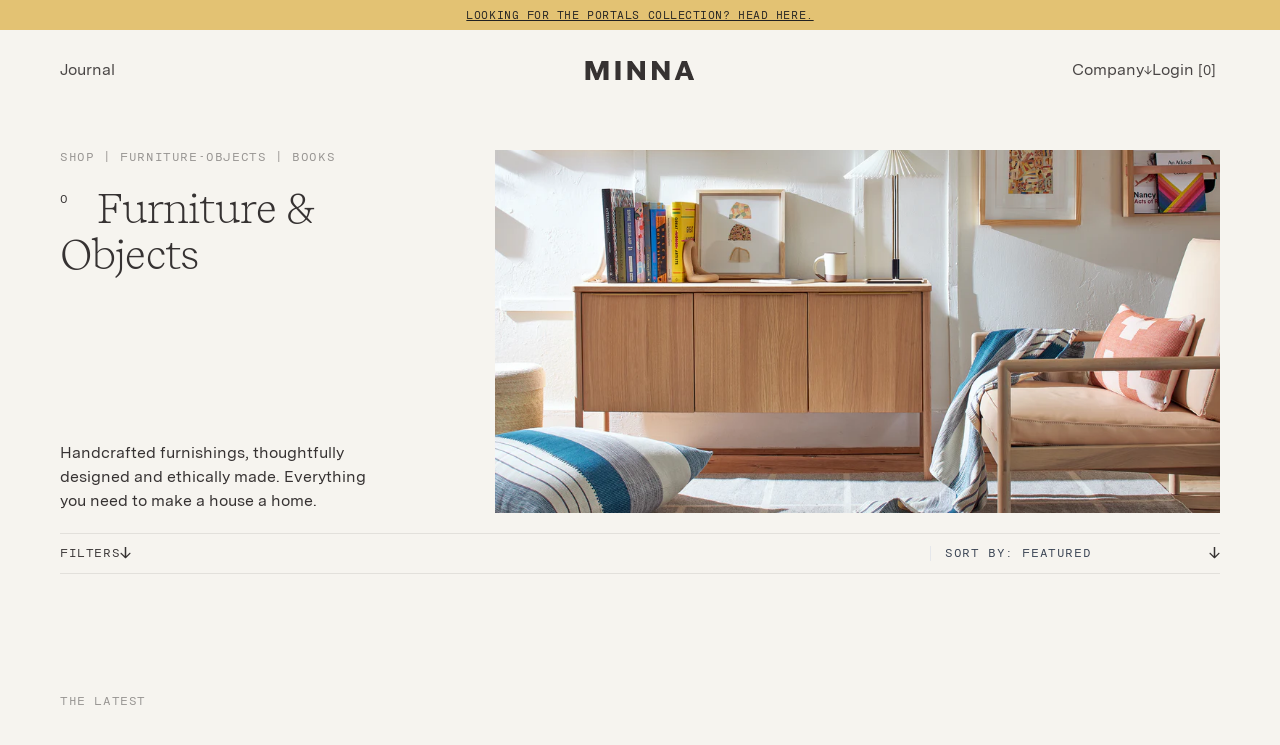

--- FILE ---
content_type: text/html; charset=utf-8
request_url: https://www.minna-goods.com/collections/furniture-objects/Books
body_size: 29574
content:
<!doctype html>
  <html class="no-js" lang="en" dir="ltr">
    <head>
      <!-- EASYGIFT SCRIPT -->
    
        <script type="text/javascript" src="https://cdn.506.io/eg/script.js?shop=minna-goods.myshopify.com"></script>
    
      <!-- END EASYGIFT SCRIPT -->
      <meta charset="utf-8">
      <meta http-equiv="X-UA-Compatible" content="IE=edge,chrome=1">
      <meta name="viewport" content="width=device-width,initial-scale=1,shrink-to-fit=no">

      <link rel="preconnect" href="https://cdn.shopify.com" crossorigin>
      <link rel="preload" href="//www.minna-goods.com/cdn/shop/t/134/assets/base.css?v=48113751715483608061715720391" as="style">
      <link rel="preload" href="//www.minna-goods.com/cdn/shop/t/134/assets/base.js?v=156955350429348251251715554353" as="script">

<link rel="canonical" href="https://www.minna-goods.com/collections/furniture-objects/books">

<title>
  Ethically Made Furniture and Objects | MINNA
 &ndash; tagged "books" &ndash; MINNA </title><meta name="description" content="Handcrafted furnishings for a comfortable, vibrant home. Explore furniture made from recycled materials, sustainably-sourced wood, and ethically made textiles.">

<script type="application/ld+json">
{
  "@context": "http://schema.org",
  "@type": "Organization",
  "name":"MINNA ",
"email":"help@minna-goods.com",
"telephone":"917-524-7609⁩",
  "url":"https:\/\/www.minna-goods.com\/collections\/furniture-objects\/books",
  "sameAs": [
    "",
    "",
    "https:\/\/www.pinterest.com\/oh_minna\/",
    "http:\/\/instagram.com\/oh_minna",
    "",
    "",
    "",
    ""
  ],
  "description":"Handcrafted furnishings for a comfortable, vibrant home. Explore furniture made from recycled materials, sustainably-sourced wood, and ethically made textiles."}
</script>
<link rel="shortcut icon" href="//www.minna-goods.com/cdn/shop/files/favicon-32x32_16x16.png?v=1692284610" sizes="16x16">
<link rel="shortcut icon" href="//www.minna-goods.com/cdn/shop/files/favicon-32x32_32x32.png?v=1692284610" sizes="32x32">
<link rel="shortcut icon" href="//www.minna-goods.com/cdn/shop/files/favicon-32x32_48x48.png?v=1692284610" sizes="48x48">
<link rel="shortcut icon" href="//www.minna-goods.com/cdn/shop/files/favicon-32x32_96x96.png?v=1692284610" sizes="48x48">
<link rel="apple-touch-icon" href="//www.minna-goods.com/cdn/shop/files/favicon-32x32_180x180.png?v=1692284610" sizes="180x180">
<link rel="apple-touch-icon" href="//www.minna-goods.com/cdn/shop/files/favicon-32x32_192x192.png?v=1692284610" sizes="192x192">




<meta property="og:site_name" content="MINNA ">
<meta property="og:url" content="https://www.minna-goods.com/collections/furniture-objects/books">
<meta property="og:title" content="Ethically Made Furniture and Objects | MINNA">
<meta property="og:type" content="product.group">
<meta property="og:description" content="Handcrafted furnishings for a comfortable, vibrant home. Explore furniture made from recycled materials, sustainably-sourced wood, and ethically made textiles."><meta property="og:image" content="http://www.minna-goods.com/cdn/shop/collections/03-LivingRoom-a5x4.jpg?v=1688942551">
<meta property="og:image:secure_url" content="https://www.minna-goods.com/cdn/shop/collections/03-LivingRoom-a5x4.jpg?v=1688942551">
<meta property="og:image:width" content="2500">
<meta property="og:image:height" content="1667"><meta name="twitter:card" content="summary_large_image">
<meta name="twitter:title" content="Ethically Made Furniture and Objects | MINNA">
<meta name="twitter:description" content="Handcrafted furnishings for a comfortable, vibrant home. Explore furniture made from recycled materials, sustainably-sourced wood, and ethically made textiles.">





  <script async src="https://www.googletagmanager.com/gtag/js?id=358967584"></script>
  <script>
    window.dataLayer = window.dataLayer || [];
    function gtag(){dataLayer.push(arguments);}
    gtag('js', new Date());

    gtag(
      'config',
      '358967584'
      
    );
  </script>

 <style>

  @font-face {
    font-family:'MessinaSans';
    src: url(//www.minna-goods.com/cdn/shop/t/134/assets/MessinaSansWeb-Regular.woff2?v=36663435099669201211711588319) format('woff2'),
        url(//www.minna-goods.com/cdn/shop/t/134/assets/MessinaSansWeb-Regular.woff?v=95278460266283412741711588320) format('woff');
    font-weight: 500;
    font-style: normal;
  }

  @font-face {
    font-family:'MessinaSans';
    src: url(//www.minna-goods.com/cdn/shop/t/134/assets/MessinaSansWeb-RegularItalic.woff2?v=33013231986668512361711588319) format('woff2'),
        url(//www.minna-goods.com/cdn/shop/t/134/assets/MessinaSansWeb-RegularItalic.woff?v=117236180747437914521711588318) format('woff');
    font-weight: 500;
    font-style: italic;
  }

  @font-face {
    font-family:'MessinaSansMono';
    src: url(//www.minna-goods.com/cdn/shop/t/134/assets/MessinaSansMonoWeb-Regular.woff2?v=13921119374009673171711588319) format('woff2'),
        url(//www.minna-goods.com/cdn/shop/t/134/assets/MessinaSansMonoWeb-Regular.woff?v=82609671357873524521711588319) format('woff');
    font-weight: 500;
    font-style: normal;
  }

  @font-face {
    font-family:'RecifeText';
    src: url(//www.minna-goods.com/cdn/shop/t/134/assets/RecifeTextWeb-Light.woff2?v=120399584488663871041711588318) format('woff2'),
        url(//www.minna-goods.com/cdn/shop/t/134/assets/RecifeTextWeb-Light.woff?v=112934044253031173841711588319) format('woff');
    font-weight: 200;
    font-style: normal;
  }

  @font-face {
    font-family:'RecifeText';
    src: url(//www.minna-goods.com/cdn/shop/t/134/assets/RecifeTextWeb-LightItalic.woff2?v=60884971562241528561711588319) format('woff2'),
        url(//www.minna-goods.com/cdn/shop/t/134/assets/RecifeTextWeb-LightItalic.woff?v=177566829268332529931711588318) format('woff');
    font-weight: 200;
    font-style: italic;
  }

 </style>
<link href="//www.minna-goods.com/cdn/shop/t/134/assets/base.css?v=48113751715483608061715720391" rel="stylesheet" type="text/css" media="all" />
      <script src="//www.minna-goods.com/cdn/shop/t/134/assets/base.js?v=156955350429348251251715554353" defer></script>

      <!-- Start vendor third party libaries -->
       <script src="//www.minna-goods.com/cdn/shop/t/134/assets/vendors.js?v=128622025465679124741711588318" defer></script>
      <!-- End vendor third party libaries -->

      <!-- Header hook for plugins -->
      <script>window.performance && window.performance.mark && window.performance.mark('shopify.content_for_header.start');</script><meta name="google-site-verification" content="lZkbdbXOtH9UZmR44yaHNV74xAUWK7FIwWv0mLdAbRs">
<meta id="shopify-digital-wallet" name="shopify-digital-wallet" content="/9181474/digital_wallets/dialog">
<meta name="shopify-checkout-api-token" content="b46be9c9dd8db3628b5e7d40e7d196fd">
<meta id="in-context-paypal-metadata" data-shop-id="9181474" data-venmo-supported="false" data-environment="production" data-locale="en_US" data-paypal-v4="true" data-currency="USD">
<link rel="alternate" type="application/atom+xml" title="Feed" href="/collections/furniture-objects/Books.atom" />
<link rel="alternate" type="application/json+oembed" href="https://www.minna-goods.com/collections/furniture-objects/books.oembed">
<script async="async" src="/checkouts/internal/preloads.js?locale=en-US"></script>
<link rel="preconnect" href="https://shop.app" crossorigin="anonymous">
<script async="async" src="https://shop.app/checkouts/internal/preloads.js?locale=en-US&shop_id=9181474" crossorigin="anonymous"></script>
<script id="apple-pay-shop-capabilities" type="application/json">{"shopId":9181474,"countryCode":"US","currencyCode":"USD","merchantCapabilities":["supports3DS"],"merchantId":"gid:\/\/shopify\/Shop\/9181474","merchantName":"MINNA ","requiredBillingContactFields":["postalAddress","email","phone"],"requiredShippingContactFields":["postalAddress","email","phone"],"shippingType":"shipping","supportedNetworks":["visa","masterCard","amex","discover","elo","jcb"],"total":{"type":"pending","label":"MINNA ","amount":"1.00"},"shopifyPaymentsEnabled":true,"supportsSubscriptions":true}</script>
<script id="shopify-features" type="application/json">{"accessToken":"b46be9c9dd8db3628b5e7d40e7d196fd","betas":["rich-media-storefront-analytics"],"domain":"www.minna-goods.com","predictiveSearch":true,"shopId":9181474,"locale":"en"}</script>
<script>var Shopify = Shopify || {};
Shopify.shop = "minna-goods.myshopify.com";
Shopify.locale = "en";
Shopify.currency = {"active":"USD","rate":"1.0"};
Shopify.country = "US";
Shopify.theme = {"name":"[Shed] Production","id":166624559414,"schema_name":"Bondfire Custom Theme","schema_version":"1.0","theme_store_id":null,"role":"main"};
Shopify.theme.handle = "null";
Shopify.theme.style = {"id":null,"handle":null};
Shopify.cdnHost = "www.minna-goods.com/cdn";
Shopify.routes = Shopify.routes || {};
Shopify.routes.root = "/";</script>
<script type="module">!function(o){(o.Shopify=o.Shopify||{}).modules=!0}(window);</script>
<script>!function(o){function n(){var o=[];function n(){o.push(Array.prototype.slice.apply(arguments))}return n.q=o,n}var t=o.Shopify=o.Shopify||{};t.loadFeatures=n(),t.autoloadFeatures=n()}(window);</script>
<script>
  window.ShopifyPay = window.ShopifyPay || {};
  window.ShopifyPay.apiHost = "shop.app\/pay";
  window.ShopifyPay.redirectState = null;
</script>
<script id="shop-js-analytics" type="application/json">{"pageType":"collection"}</script>
<script defer="defer" async type="module" src="//www.minna-goods.com/cdn/shopifycloud/shop-js/modules/v2/client.init-shop-cart-sync_BdyHc3Nr.en.esm.js"></script>
<script defer="defer" async type="module" src="//www.minna-goods.com/cdn/shopifycloud/shop-js/modules/v2/chunk.common_Daul8nwZ.esm.js"></script>
<script type="module">
  await import("//www.minna-goods.com/cdn/shopifycloud/shop-js/modules/v2/client.init-shop-cart-sync_BdyHc3Nr.en.esm.js");
await import("//www.minna-goods.com/cdn/shopifycloud/shop-js/modules/v2/chunk.common_Daul8nwZ.esm.js");

  window.Shopify.SignInWithShop?.initShopCartSync?.({"fedCMEnabled":true,"windoidEnabled":true});

</script>
<script>
  window.Shopify = window.Shopify || {};
  if (!window.Shopify.featureAssets) window.Shopify.featureAssets = {};
  window.Shopify.featureAssets['shop-js'] = {"shop-cart-sync":["modules/v2/client.shop-cart-sync_QYOiDySF.en.esm.js","modules/v2/chunk.common_Daul8nwZ.esm.js"],"init-fed-cm":["modules/v2/client.init-fed-cm_DchLp9rc.en.esm.js","modules/v2/chunk.common_Daul8nwZ.esm.js"],"shop-button":["modules/v2/client.shop-button_OV7bAJc5.en.esm.js","modules/v2/chunk.common_Daul8nwZ.esm.js"],"init-windoid":["modules/v2/client.init-windoid_DwxFKQ8e.en.esm.js","modules/v2/chunk.common_Daul8nwZ.esm.js"],"shop-cash-offers":["modules/v2/client.shop-cash-offers_DWtL6Bq3.en.esm.js","modules/v2/chunk.common_Daul8nwZ.esm.js","modules/v2/chunk.modal_CQq8HTM6.esm.js"],"shop-toast-manager":["modules/v2/client.shop-toast-manager_CX9r1SjA.en.esm.js","modules/v2/chunk.common_Daul8nwZ.esm.js"],"init-shop-email-lookup-coordinator":["modules/v2/client.init-shop-email-lookup-coordinator_UhKnw74l.en.esm.js","modules/v2/chunk.common_Daul8nwZ.esm.js"],"pay-button":["modules/v2/client.pay-button_DzxNnLDY.en.esm.js","modules/v2/chunk.common_Daul8nwZ.esm.js"],"avatar":["modules/v2/client.avatar_BTnouDA3.en.esm.js"],"init-shop-cart-sync":["modules/v2/client.init-shop-cart-sync_BdyHc3Nr.en.esm.js","modules/v2/chunk.common_Daul8nwZ.esm.js"],"shop-login-button":["modules/v2/client.shop-login-button_D8B466_1.en.esm.js","modules/v2/chunk.common_Daul8nwZ.esm.js","modules/v2/chunk.modal_CQq8HTM6.esm.js"],"init-customer-accounts-sign-up":["modules/v2/client.init-customer-accounts-sign-up_C8fpPm4i.en.esm.js","modules/v2/client.shop-login-button_D8B466_1.en.esm.js","modules/v2/chunk.common_Daul8nwZ.esm.js","modules/v2/chunk.modal_CQq8HTM6.esm.js"],"init-shop-for-new-customer-accounts":["modules/v2/client.init-shop-for-new-customer-accounts_CVTO0Ztu.en.esm.js","modules/v2/client.shop-login-button_D8B466_1.en.esm.js","modules/v2/chunk.common_Daul8nwZ.esm.js","modules/v2/chunk.modal_CQq8HTM6.esm.js"],"init-customer-accounts":["modules/v2/client.init-customer-accounts_dRgKMfrE.en.esm.js","modules/v2/client.shop-login-button_D8B466_1.en.esm.js","modules/v2/chunk.common_Daul8nwZ.esm.js","modules/v2/chunk.modal_CQq8HTM6.esm.js"],"shop-follow-button":["modules/v2/client.shop-follow-button_CkZpjEct.en.esm.js","modules/v2/chunk.common_Daul8nwZ.esm.js","modules/v2/chunk.modal_CQq8HTM6.esm.js"],"lead-capture":["modules/v2/client.lead-capture_BntHBhfp.en.esm.js","modules/v2/chunk.common_Daul8nwZ.esm.js","modules/v2/chunk.modal_CQq8HTM6.esm.js"],"checkout-modal":["modules/v2/client.checkout-modal_CfxcYbTm.en.esm.js","modules/v2/chunk.common_Daul8nwZ.esm.js","modules/v2/chunk.modal_CQq8HTM6.esm.js"],"shop-login":["modules/v2/client.shop-login_Da4GZ2H6.en.esm.js","modules/v2/chunk.common_Daul8nwZ.esm.js","modules/v2/chunk.modal_CQq8HTM6.esm.js"],"payment-terms":["modules/v2/client.payment-terms_MV4M3zvL.en.esm.js","modules/v2/chunk.common_Daul8nwZ.esm.js","modules/v2/chunk.modal_CQq8HTM6.esm.js"]};
</script>
<script>(function() {
  var isLoaded = false;
  function asyncLoad() {
    if (isLoaded) return;
    isLoaded = true;
    var urls = ["https:\/\/s3.amazonaws.com\/pixelpop\/usercontent\/scripts\/7308f62e-454f-4897-b177-ab8c1cb67be4\/pixelpop.js?shop=minna-goods.myshopify.com"];
    for (var i = 0; i < urls.length; i++) {
      var s = document.createElement('script');
      s.type = 'text/javascript';
      s.async = true;
      s.src = urls[i];
      var x = document.getElementsByTagName('script')[0];
      x.parentNode.insertBefore(s, x);
    }
  };
  if(window.attachEvent) {
    window.attachEvent('onload', asyncLoad);
  } else {
    window.addEventListener('load', asyncLoad, false);
  }
})();</script>
<script id="__st">var __st={"a":9181474,"offset":-18000,"reqid":"fa3b88cc-f49a-486b-979a-89c0b27c2833-1768978831","pageurl":"www.minna-goods.com\/collections\/furniture-objects\/Books","u":"00dd8a160493","p":"collection","rtyp":"collection","rid":261170757729};</script>
<script>window.ShopifyPaypalV4VisibilityTracking = true;</script>
<script id="captcha-bootstrap">!function(){'use strict';const t='contact',e='account',n='new_comment',o=[[t,t],['blogs',n],['comments',n],[t,'customer']],c=[[e,'customer_login'],[e,'guest_login'],[e,'recover_customer_password'],[e,'create_customer']],r=t=>t.map((([t,e])=>`form[action*='/${t}']:not([data-nocaptcha='true']) input[name='form_type'][value='${e}']`)).join(','),a=t=>()=>t?[...document.querySelectorAll(t)].map((t=>t.form)):[];function s(){const t=[...o],e=r(t);return a(e)}const i='password',u='form_key',d=['recaptcha-v3-token','g-recaptcha-response','h-captcha-response',i],f=()=>{try{return window.sessionStorage}catch{return}},m='__shopify_v',_=t=>t.elements[u];function p(t,e,n=!1){try{const o=window.sessionStorage,c=JSON.parse(o.getItem(e)),{data:r}=function(t){const{data:e,action:n}=t;return t[m]||n?{data:e,action:n}:{data:t,action:n}}(c);for(const[e,n]of Object.entries(r))t.elements[e]&&(t.elements[e].value=n);n&&o.removeItem(e)}catch(o){console.error('form repopulation failed',{error:o})}}const l='form_type',E='cptcha';function T(t){t.dataset[E]=!0}const w=window,h=w.document,L='Shopify',v='ce_forms',y='captcha';let A=!1;((t,e)=>{const n=(g='f06e6c50-85a8-45c8-87d0-21a2b65856fe',I='https://cdn.shopify.com/shopifycloud/storefront-forms-hcaptcha/ce_storefront_forms_captcha_hcaptcha.v1.5.2.iife.js',D={infoText:'Protected by hCaptcha',privacyText:'Privacy',termsText:'Terms'},(t,e,n)=>{const o=w[L][v],c=o.bindForm;if(c)return c(t,g,e,D).then(n);var r;o.q.push([[t,g,e,D],n]),r=I,A||(h.body.append(Object.assign(h.createElement('script'),{id:'captcha-provider',async:!0,src:r})),A=!0)});var g,I,D;w[L]=w[L]||{},w[L][v]=w[L][v]||{},w[L][v].q=[],w[L][y]=w[L][y]||{},w[L][y].protect=function(t,e){n(t,void 0,e),T(t)},Object.freeze(w[L][y]),function(t,e,n,w,h,L){const[v,y,A,g]=function(t,e,n){const i=e?o:[],u=t?c:[],d=[...i,...u],f=r(d),m=r(i),_=r(d.filter((([t,e])=>n.includes(e))));return[a(f),a(m),a(_),s()]}(w,h,L),I=t=>{const e=t.target;return e instanceof HTMLFormElement?e:e&&e.form},D=t=>v().includes(t);t.addEventListener('submit',(t=>{const e=I(t);if(!e)return;const n=D(e)&&!e.dataset.hcaptchaBound&&!e.dataset.recaptchaBound,o=_(e),c=g().includes(e)&&(!o||!o.value);(n||c)&&t.preventDefault(),c&&!n&&(function(t){try{if(!f())return;!function(t){const e=f();if(!e)return;const n=_(t);if(!n)return;const o=n.value;o&&e.removeItem(o)}(t);const e=Array.from(Array(32),(()=>Math.random().toString(36)[2])).join('');!function(t,e){_(t)||t.append(Object.assign(document.createElement('input'),{type:'hidden',name:u})),t.elements[u].value=e}(t,e),function(t,e){const n=f();if(!n)return;const o=[...t.querySelectorAll(`input[type='${i}']`)].map((({name:t})=>t)),c=[...d,...o],r={};for(const[a,s]of new FormData(t).entries())c.includes(a)||(r[a]=s);n.setItem(e,JSON.stringify({[m]:1,action:t.action,data:r}))}(t,e)}catch(e){console.error('failed to persist form',e)}}(e),e.submit())}));const S=(t,e)=>{t&&!t.dataset[E]&&(n(t,e.some((e=>e===t))),T(t))};for(const o of['focusin','change'])t.addEventListener(o,(t=>{const e=I(t);D(e)&&S(e,y())}));const B=e.get('form_key'),M=e.get(l),P=B&&M;t.addEventListener('DOMContentLoaded',(()=>{const t=y();if(P)for(const e of t)e.elements[l].value===M&&p(e,B);[...new Set([...A(),...v().filter((t=>'true'===t.dataset.shopifyCaptcha))])].forEach((e=>S(e,t)))}))}(h,new URLSearchParams(w.location.search),n,t,e,['guest_login'])})(!0,!0)}();</script>
<script integrity="sha256-4kQ18oKyAcykRKYeNunJcIwy7WH5gtpwJnB7kiuLZ1E=" data-source-attribution="shopify.loadfeatures" defer="defer" src="//www.minna-goods.com/cdn/shopifycloud/storefront/assets/storefront/load_feature-a0a9edcb.js" crossorigin="anonymous"></script>
<script crossorigin="anonymous" defer="defer" src="//www.minna-goods.com/cdn/shopifycloud/storefront/assets/shopify_pay/storefront-65b4c6d7.js?v=20250812"></script>
<script data-source-attribution="shopify.dynamic_checkout.dynamic.init">var Shopify=Shopify||{};Shopify.PaymentButton=Shopify.PaymentButton||{isStorefrontPortableWallets:!0,init:function(){window.Shopify.PaymentButton.init=function(){};var t=document.createElement("script");t.src="https://www.minna-goods.com/cdn/shopifycloud/portable-wallets/latest/portable-wallets.en.js",t.type="module",document.head.appendChild(t)}};
</script>
<script data-source-attribution="shopify.dynamic_checkout.buyer_consent">
  function portableWalletsHideBuyerConsent(e){var t=document.getElementById("shopify-buyer-consent"),n=document.getElementById("shopify-subscription-policy-button");t&&n&&(t.classList.add("hidden"),t.setAttribute("aria-hidden","true"),n.removeEventListener("click",e))}function portableWalletsShowBuyerConsent(e){var t=document.getElementById("shopify-buyer-consent"),n=document.getElementById("shopify-subscription-policy-button");t&&n&&(t.classList.remove("hidden"),t.removeAttribute("aria-hidden"),n.addEventListener("click",e))}window.Shopify?.PaymentButton&&(window.Shopify.PaymentButton.hideBuyerConsent=portableWalletsHideBuyerConsent,window.Shopify.PaymentButton.showBuyerConsent=portableWalletsShowBuyerConsent);
</script>
<script data-source-attribution="shopify.dynamic_checkout.cart.bootstrap">document.addEventListener("DOMContentLoaded",(function(){function t(){return document.querySelector("shopify-accelerated-checkout-cart, shopify-accelerated-checkout")}if(t())Shopify.PaymentButton.init();else{new MutationObserver((function(e,n){t()&&(Shopify.PaymentButton.init(),n.disconnect())})).observe(document.body,{childList:!0,subtree:!0})}}));
</script>
<link id="shopify-accelerated-checkout-styles" rel="stylesheet" media="screen" href="https://www.minna-goods.com/cdn/shopifycloud/portable-wallets/latest/accelerated-checkout-backwards-compat.css" crossorigin="anonymous">
<style id="shopify-accelerated-checkout-cart">
        #shopify-buyer-consent {
  margin-top: 1em;
  display: inline-block;
  width: 100%;
}

#shopify-buyer-consent.hidden {
  display: none;
}

#shopify-subscription-policy-button {
  background: none;
  border: none;
  padding: 0;
  text-decoration: underline;
  font-size: inherit;
  cursor: pointer;
}

#shopify-subscription-policy-button::before {
  box-shadow: none;
}

      </style>

<script>window.performance && window.performance.mark && window.performance.mark('shopify.content_for_header.end');</script>
    <!-- BEGIN app block: shopify://apps/okendo/blocks/theme-settings/bb689e69-ea70-4661-8fb7-ad24a2e23c29 --><!-- BEGIN app snippet: header-metafields -->










    <style data-oke-reviews-version="0.75.2" type="text/css" data-href="https://d3hw6dc1ow8pp2.cloudfront.net/reviews-widget-plus/css/okendo-reviews-styles.04184258.css"></style><style data-oke-reviews-version="0.75.2" type="text/css" data-href="https://d3hw6dc1ow8pp2.cloudfront.net/reviews-widget-plus/css/modules/okendo-star-rating.4cb378a8.css"></style><style data-oke-reviews-version="0.75.2" type="text/css" data-href="https://d3hw6dc1ow8pp2.cloudfront.net/reviews-widget-plus/css/modules/okendo-reviews-summary.5e6d21d7.css"></style><style type="text/css">.okeReviews[data-oke-container],div.okeReviews{font-size:14px;font-size:var(--oke-text-regular);font-weight:400;font-family:var(--oke-text-fontFamily);line-height:1.6}.okeReviews[data-oke-container] *,.okeReviews[data-oke-container] :after,.okeReviews[data-oke-container] :before,div.okeReviews *,div.okeReviews :after,div.okeReviews :before{box-sizing:border-box}.okeReviews[data-oke-container] h1,.okeReviews[data-oke-container] h2,.okeReviews[data-oke-container] h3,.okeReviews[data-oke-container] h4,.okeReviews[data-oke-container] h5,.okeReviews[data-oke-container] h6,div.okeReviews h1,div.okeReviews h2,div.okeReviews h3,div.okeReviews h4,div.okeReviews h5,div.okeReviews h6{font-size:1em;font-weight:400;line-height:1.4;margin:0}.okeReviews[data-oke-container] ul,div.okeReviews ul{padding:0;margin:0}.okeReviews[data-oke-container] li,div.okeReviews li{list-style-type:none;padding:0}.okeReviews[data-oke-container] p,div.okeReviews p{line-height:1.8;margin:0 0 4px}.okeReviews[data-oke-container] p:last-child,div.okeReviews p:last-child{margin-bottom:0}.okeReviews[data-oke-container] a,div.okeReviews a{text-decoration:none;color:inherit}.okeReviews[data-oke-container] button,div.okeReviews button{border-radius:0;border:0;box-shadow:none;margin:0;width:auto;min-width:auto;padding:0;background-color:transparent;min-height:auto}.okeReviews[data-oke-container] button,.okeReviews[data-oke-container] input,.okeReviews[data-oke-container] select,.okeReviews[data-oke-container] textarea,div.okeReviews button,div.okeReviews input,div.okeReviews select,div.okeReviews textarea{font-family:inherit;font-size:1em}.okeReviews[data-oke-container] label,.okeReviews[data-oke-container] select,div.okeReviews label,div.okeReviews select{display:inline}.okeReviews[data-oke-container] select,div.okeReviews select{width:auto}.okeReviews[data-oke-container] article,.okeReviews[data-oke-container] aside,div.okeReviews article,div.okeReviews aside{margin:0}.okeReviews[data-oke-container] table,div.okeReviews table{background:transparent;border:0;border-collapse:collapse;border-spacing:0;font-family:inherit;font-size:1em;table-layout:auto}.okeReviews[data-oke-container] table td,.okeReviews[data-oke-container] table th,.okeReviews[data-oke-container] table tr,div.okeReviews table td,div.okeReviews table th,div.okeReviews table tr{border:0;font-family:inherit;font-size:1em}.okeReviews[data-oke-container] table td,.okeReviews[data-oke-container] table th,div.okeReviews table td,div.okeReviews table th{background:transparent;font-weight:400;letter-spacing:normal;padding:0;text-align:left;text-transform:none;vertical-align:middle}.okeReviews[data-oke-container] table tr:hover td,.okeReviews[data-oke-container] table tr:hover th,div.okeReviews table tr:hover td,div.okeReviews table tr:hover th{background:transparent}.okeReviews[data-oke-container] fieldset,div.okeReviews fieldset{border:0;padding:0;margin:0;min-width:0}.okeReviews[data-oke-container] img,div.okeReviews img{max-width:none}.okeReviews[data-oke-container] div:empty,div.okeReviews div:empty{display:block}.okeReviews[data-oke-container] .oke-icon:before,div.okeReviews .oke-icon:before{font-family:oke-widget-icons!important;font-style:normal;font-weight:400;font-variant:normal;text-transform:none;line-height:1;-webkit-font-smoothing:antialiased;-moz-osx-font-smoothing:grayscale;color:inherit}.okeReviews[data-oke-container] .oke-icon--select-arrow:before,div.okeReviews .oke-icon--select-arrow:before{content:""}.okeReviews[data-oke-container] .oke-icon--loading:before,div.okeReviews .oke-icon--loading:before{content:""}.okeReviews[data-oke-container] .oke-icon--pencil:before,div.okeReviews .oke-icon--pencil:before{content:""}.okeReviews[data-oke-container] .oke-icon--filter:before,div.okeReviews .oke-icon--filter:before{content:""}.okeReviews[data-oke-container] .oke-icon--play:before,div.okeReviews .oke-icon--play:before{content:""}.okeReviews[data-oke-container] .oke-icon--tick-circle:before,div.okeReviews .oke-icon--tick-circle:before{content:""}.okeReviews[data-oke-container] .oke-icon--chevron-left:before,div.okeReviews .oke-icon--chevron-left:before{content:""}.okeReviews[data-oke-container] .oke-icon--chevron-right:before,div.okeReviews .oke-icon--chevron-right:before{content:""}.okeReviews[data-oke-container] .oke-icon--thumbs-down:before,div.okeReviews .oke-icon--thumbs-down:before{content:""}.okeReviews[data-oke-container] .oke-icon--thumbs-up:before,div.okeReviews .oke-icon--thumbs-up:before{content:""}.okeReviews[data-oke-container] .oke-icon--close:before,div.okeReviews .oke-icon--close:before{content:""}.okeReviews[data-oke-container] .oke-icon--chevron-up:before,div.okeReviews .oke-icon--chevron-up:before{content:""}.okeReviews[data-oke-container] .oke-icon--chevron-down:before,div.okeReviews .oke-icon--chevron-down:before{content:""}.okeReviews[data-oke-container] .oke-icon--star:before,div.okeReviews .oke-icon--star:before{content:""}.okeReviews[data-oke-container] .oke-icon--magnifying-glass:before,div.okeReviews .oke-icon--magnifying-glass:before{content:""}@font-face{font-family:oke-widget-icons;src:url(https://d3hw6dc1ow8pp2.cloudfront.net/reviews-widget-plus/fonts/oke-widget-icons.ttf) format("truetype"),url(https://d3hw6dc1ow8pp2.cloudfront.net/reviews-widget-plus/fonts/oke-widget-icons.woff) format("woff"),url(https://d3hw6dc1ow8pp2.cloudfront.net/reviews-widget-plus/img/oke-widget-icons.bc0d6b0a.svg) format("svg");font-weight:400;font-style:normal;font-display:block}.okeReviews[data-oke-container] .oke-button,div.okeReviews .oke-button{display:inline-block;border-style:solid;border-color:var(--oke-button-borderColor);border-width:var(--oke-button-borderWidth);background-color:var(--oke-button-backgroundColor);line-height:1;padding:12px 24px;margin:0;border-radius:var(--oke-button-borderRadius);color:var(--oke-button-textColor);text-align:center;position:relative;font-weight:var(--oke-button-fontWeight);font-size:var(--oke-button-fontSize);font-family:var(--oke-button-fontFamily);outline:0}.okeReviews[data-oke-container] .oke-button-text,.okeReviews[data-oke-container] .oke-button .oke-icon,div.okeReviews .oke-button-text,div.okeReviews .oke-button .oke-icon{line-height:1}.okeReviews[data-oke-container] .oke-button.oke-is-loading,div.okeReviews .oke-button.oke-is-loading{position:relative}.okeReviews[data-oke-container] .oke-button.oke-is-loading:before,div.okeReviews .oke-button.oke-is-loading:before{font-family:oke-widget-icons!important;font-style:normal;font-weight:400;font-variant:normal;text-transform:none;line-height:1;-webkit-font-smoothing:antialiased;-moz-osx-font-smoothing:grayscale;content:"";color:undefined;font-size:12px;display:inline-block;animation:oke-spin 1s linear infinite;position:absolute;width:12px;height:12px;top:0;left:0;bottom:0;right:0;margin:auto}.okeReviews[data-oke-container] .oke-button.oke-is-loading>*,div.okeReviews .oke-button.oke-is-loading>*{opacity:0}.okeReviews[data-oke-container] .oke-button.oke-is-active,div.okeReviews .oke-button.oke-is-active{background-color:var(--oke-button-backgroundColorActive);color:var(--oke-button-textColorActive);border-color:var(--oke-button-borderColorActive)}.okeReviews[data-oke-container] .oke-button:not(.oke-is-loading),div.okeReviews .oke-button:not(.oke-is-loading){cursor:pointer}.okeReviews[data-oke-container] .oke-button:not(.oke-is-loading):not(.oke-is-active):hover,div.okeReviews .oke-button:not(.oke-is-loading):not(.oke-is-active):hover{background-color:var(--oke-button-backgroundColorHover);color:var(--oke-button-textColorHover);border-color:var(--oke-button-borderColorHover);box-shadow:0 0 0 2px var(--oke-button-backgroundColorHover)}.okeReviews[data-oke-container] .oke-button:not(.oke-is-loading):not(.oke-is-active):active,.okeReviews[data-oke-container] .oke-button:not(.oke-is-loading):not(.oke-is-active):hover:active,div.okeReviews .oke-button:not(.oke-is-loading):not(.oke-is-active):active,div.okeReviews .oke-button:not(.oke-is-loading):not(.oke-is-active):hover:active{background-color:var(--oke-button-backgroundColorActive);color:var(--oke-button-textColorActive);border-color:var(--oke-button-borderColorActive)}.okeReviews[data-oke-container] .oke-title,div.okeReviews .oke-title{font-weight:var(--oke-title-fontWeight);font-size:var(--oke-title-fontSize);font-family:var(--oke-title-fontFamily)}.okeReviews[data-oke-container] .oke-bodyText,div.okeReviews .oke-bodyText{font-weight:var(--oke-bodyText-fontWeight);font-size:var(--oke-bodyText-fontSize);font-family:var(--oke-bodyText-fontFamily)}.okeReviews[data-oke-container] .oke-linkButton,div.okeReviews .oke-linkButton{cursor:pointer;font-weight:700;pointer-events:auto;text-decoration:underline}.okeReviews[data-oke-container] .oke-linkButton:hover,div.okeReviews .oke-linkButton:hover{text-decoration:none}.okeReviews[data-oke-container] .oke-readMore,div.okeReviews .oke-readMore{cursor:pointer;color:inherit;text-decoration:underline}.okeReviews[data-oke-container] .oke-select,div.okeReviews .oke-select{cursor:pointer;background-repeat:no-repeat;background-position-x:100%;background-position-y:50%;border:none;padding:0 24px 0 12px;-moz-appearance:none;appearance:none;color:inherit;-webkit-appearance:none;background-color:transparent;background-image:url("data:image/svg+xml;charset=utf-8,%3Csvg fill='currentColor' xmlns='http://www.w3.org/2000/svg' viewBox='0 0 24 24'%3E%3Cpath d='M7 10l5 5 5-5z'/%3E%3Cpath d='M0 0h24v24H0z' fill='none'/%3E%3C/svg%3E");outline-offset:4px}.okeReviews[data-oke-container] .oke-select:disabled,div.okeReviews .oke-select:disabled{background-color:transparent;background-image:url("data:image/svg+xml;charset=utf-8,%3Csvg fill='%239a9db1' xmlns='http://www.w3.org/2000/svg' viewBox='0 0 24 24'%3E%3Cpath d='M7 10l5 5 5-5z'/%3E%3Cpath d='M0 0h24v24H0z' fill='none'/%3E%3C/svg%3E")}.okeReviews[data-oke-container] .oke-loader,div.okeReviews .oke-loader{position:relative}.okeReviews[data-oke-container] .oke-loader:before,div.okeReviews .oke-loader:before{font-family:oke-widget-icons!important;font-style:normal;font-weight:400;font-variant:normal;text-transform:none;line-height:1;-webkit-font-smoothing:antialiased;-moz-osx-font-smoothing:grayscale;content:"";color:var(--oke-text-secondaryColor);font-size:12px;display:inline-block;animation:oke-spin 1s linear infinite;position:absolute;width:12px;height:12px;top:0;left:0;bottom:0;right:0;margin:auto}.okeReviews[data-oke-container] .oke-a11yText,div.okeReviews .oke-a11yText{border:0;clip:rect(0 0 0 0);height:1px;margin:-1px;overflow:hidden;padding:0;position:absolute;width:1px}.okeReviews[data-oke-container] .oke-hidden,div.okeReviews .oke-hidden{display:none}.okeReviews[data-oke-container] .oke-modal,div.okeReviews .oke-modal{bottom:0;left:0;overflow:auto;position:fixed;right:0;top:0;z-index:2147483647;max-height:100%;background-color:rgba(0,0,0,.5);padding:40px 0 32px}@media only screen and (min-width:1024px){.okeReviews[data-oke-container] .oke-modal,div.okeReviews .oke-modal{display:flex;align-items:center;padding:48px 0}}.okeReviews[data-oke-container] .oke-modal ::-moz-selection,div.okeReviews .oke-modal ::-moz-selection{background-color:rgba(39,45,69,.2)}.okeReviews[data-oke-container] .oke-modal ::selection,div.okeReviews .oke-modal ::selection{background-color:rgba(39,45,69,.2)}.okeReviews[data-oke-container] .oke-modal,.okeReviews[data-oke-container] .oke-modal p,div.okeReviews .oke-modal,div.okeReviews .oke-modal p{color:#272d45}.okeReviews[data-oke-container] .oke-modal-content,div.okeReviews .oke-modal-content{background-color:#fff;margin:auto;position:relative;will-change:transform,opacity;width:calc(100% - 64px)}@media only screen and (min-width:1024px){.okeReviews[data-oke-container] .oke-modal-content,div.okeReviews .oke-modal-content{max-width:1000px}}.okeReviews[data-oke-container] .oke-modal-close,div.okeReviews .oke-modal-close{cursor:pointer;position:absolute;width:32px;height:32px;top:-32px;padding:4px;right:-4px;line-height:1}.okeReviews[data-oke-container] .oke-modal-close:before,div.okeReviews .oke-modal-close:before{font-family:oke-widget-icons!important;font-style:normal;font-weight:400;font-variant:normal;text-transform:none;line-height:1;-webkit-font-smoothing:antialiased;-moz-osx-font-smoothing:grayscale;content:"";color:#fff;font-size:24px;display:inline-block;width:24px;height:24px}.okeReviews[data-oke-container] .oke-modal-overlay,div.okeReviews .oke-modal-overlay{background-color:rgba(43,46,56,.9)}@media only screen and (min-width:1024px){.okeReviews[data-oke-container] .oke-modal--large .oke-modal-content,div.okeReviews .oke-modal--large .oke-modal-content{max-width:1200px}}.okeReviews[data-oke-container] .oke-modal .oke-helpful,.okeReviews[data-oke-container] .oke-modal .oke-helpful-vote-button,.okeReviews[data-oke-container] .oke-modal .oke-reviewContent-date,div.okeReviews .oke-modal .oke-helpful,div.okeReviews .oke-modal .oke-helpful-vote-button,div.okeReviews .oke-modal .oke-reviewContent-date{color:#676986}.oke-modal .okeReviews[data-oke-container].oke-w,.oke-modal div.okeReviews.oke-w{color:#272d45}.okeReviews[data-oke-container] .oke-tag,div.okeReviews .oke-tag{align-items:center;color:#272d45;display:flex;font-size:var(--oke-text-small);font-weight:600;text-align:left;position:relative;z-index:2;background-color:#f4f4f6;padding:4px 6px;border:none;border-radius:4px;gap:6px;line-height:1}.okeReviews[data-oke-container] .oke-tag svg,div.okeReviews .oke-tag svg{fill:currentColor;height:1rem}.okeReviews[data-oke-container] .hooper,div.okeReviews .hooper{height:auto}.okeReviews--left{text-align:left}.okeReviews--right{text-align:right}.okeReviews--center{text-align:center}.okeReviews :not([tabindex="-1"]):focus-visible{outline:5px auto highlight;outline:5px auto -webkit-focus-ring-color}.is-oke-modalOpen{overflow:hidden!important}img.oke-is-error{background-color:var(--oke-shadingColor);background-size:cover;background-position:50% 50%;box-shadow:inset 0 0 0 1px var(--oke-border-color)}@keyframes oke-spin{0%{transform:rotate(0deg)}to{transform:rotate(1turn)}}@keyframes oke-fade-in{0%{opacity:0}to{opacity:1}}
.oke-stars{line-height:1;position:relative;display:inline-block}.oke-stars-background svg{overflow:visible}.oke-stars-foreground{overflow:hidden;position:absolute;top:0;left:0}.oke-sr{display:inline-block;padding-top:var(--oke-starRating-spaceAbove);padding-bottom:var(--oke-starRating-spaceBelow)}.oke-sr .oke-is-clickable{cursor:pointer}.oke-sr--hidden{display:none}.oke-sr-count,.oke-sr-rating,.oke-sr-stars{display:inline-block;vertical-align:middle}.oke-sr-stars{line-height:1;margin-right:8px}.oke-sr-rating{display:none}.oke-sr-count--brackets:before{content:"("}.oke-sr-count--brackets:after{content:")"}
.oke-rs{display:block}.oke-rs .oke-reviewsSummary-heading{position:relative}.oke-rs .oke-reviewsSummary-heading-skeleton{background:#e5e5eb;border-radius:4px;height:85%;left:0;max-width:150px;overflow:hidden;position:absolute;top:50%;transform:translateY(-50%);width:100%}.oke-rs .oke-reviewsSummary-heading-skeleton:after{animation:shimmer .8s linear infinite;background:linear-gradient(90deg,#e5e5eb,#f7f7f8 50%,#e5e5eb);background-repeat:no-repeat;background-size:250px 100%;content:"";display:block;height:100%;position:absolute;width:100%;top:0;left:0}@keyframes shimmer{0%{background-position:200%}to{background-position:-200%}}.oke-rs .oke-reviewsSummary.oke-is-preRender .oke-reviewsSummary-heading-text{opacity:0}.oke-rs .oke-reviewsSummary.oke-is-preRender .oke-reviewsSummary-summary{-webkit-mask:linear-gradient(180deg,#000 0,#000 40%,transparent 95%,transparent 0) 100% 50%/100% 100% repeat-x;mask:linear-gradient(180deg,#000 0,#000 40%,transparent 95%,transparent 0) 100% 50%/100% 100% repeat-x;max-height:150px}.okeReviews[data-oke-container] .oke-reviewsSummary .oke-tooltip,div.okeReviews .oke-reviewsSummary .oke-tooltip{display:inline-block;font-weight:400}.okeReviews[data-oke-container] .oke-reviewsSummary .oke-tooltip-trigger,div.okeReviews .oke-reviewsSummary .oke-tooltip-trigger{height:15px;width:15px;overflow:hidden;transform:translateY(-10%)}.okeReviews[data-oke-container] .oke-reviewsSummary-heading,div.okeReviews .oke-reviewsSummary-heading{align-items:center;-moz-column-gap:4px;column-gap:4px;display:inline-flex;font-weight:700;margin-bottom:8px}.okeReviews[data-oke-container] .oke-reviewsSummary-icon,div.okeReviews .oke-reviewsSummary-icon{fill:currentColor;font-size:14px}.okeReviews[data-oke-container] .oke-reviewsSummary-icon svg,div.okeReviews .oke-reviewsSummary-icon svg{vertical-align:baseline}.okeReviews[data-oke-container] .oke-reviewsSummary-summary.oke-is-truncated,div.okeReviews .oke-reviewsSummary-summary.oke-is-truncated{display:-webkit-box;-webkit-box-orient:vertical;overflow:hidden;text-overflow:ellipsis}</style>

    <script type="application/json" id="oke-reviews-settings">{"subscriberId":"2ae77f33-2507-4b17-90bf-5856fcad4a23","analyticsSettings":{"isWidgetOnScreenTrackingEnabled":false,"provider":"none"},"localeAndVariant":{"code":"en"},"widgetSettings":{"global":{"dateSettings":{"format":{"type":"relative"}},"font":{"fontType":"inherit-from-page"},"searchEnginePaginationEnabled":false,"showIncentiveIndicator":false,"stars":{"backgroundColor":"#E5E5E5","foregroundColor":"#EBD071","interspace":2,"shape":{"type":"default"},"showBorder":false}},"homepageCarousel":{"slidesPerPage":{"large":3,"medium":2},"totalSlides":12,"scrollBehaviour":"slide","style":{"showDates":true,"border":{"color":"#E5E5EB","width":{"value":1,"unit":"px"}},"headingFont":{"hasCustomFontSettings":false},"bodyFont":{"hasCustomFontSettings":false},"arrows":{"color":"#676986","size":{"value":24,"unit":"px"},"enabled":true},"avatar":{"backgroundColor":"#E5E5EB","placeholderTextColor":"#2C3E50","size":{"value":48,"unit":"px"},"enabled":true},"media":{"size":{"value":80,"unit":"px"},"imageGap":{"value":4,"unit":"px"},"enabled":true},"stars":{"height":{"value":18,"unit":"px"}},"productImageSize":{"value":48,"unit":"px"},"layout":{"name":"default","reviewDetailsPosition":"below","showProductName":false,"showAttributeBars":false,"showProductVariantName":false,"showProductDetails":"only-when-grouped"},"highlightColor":"#0E7A82","spaceAbove":{"value":20,"unit":"px"},"text":{"primaryColor":"#2C3E50","fontSizeRegular":{"value":14,"unit":"px"},"fontSizeSmall":{"value":12,"unit":"px"},"secondaryColor":"#676986"},"spaceBelow":{"value":20,"unit":"px"}},"defaultSort":"rating desc","autoPlay":false,"truncation":{"bodyMaxLines":4,"enabled":true,"truncateAll":false}},"mediaCarousel":{"minimumImages":1,"linkText":"Read More","autoPlay":false,"slideSize":"medium","arrowPosition":"outside"},"mediaGrid":{"gridStyleDesktop":{"layout":"default-desktop"},"gridStyleMobile":{"layout":"default-mobile"},"showMoreArrow":{"arrowColor":"#676986","enabled":true,"backgroundColor":"#f4f4f6"},"linkText":"Read More","infiniteScroll":false,"gapSize":{"value":10,"unit":"px"}},"questions":{"initialPageSize":6,"loadMorePageSize":6},"reviewsBadge":{"layout":"large","colorScheme":"dark"},"reviewsTab":{"enabled":false},"reviewsWidget":{"tabs":{"reviews":true},"header":{"columnDistribution":"space-around","verticalAlignment":"top","blocks":[{"columnWidth":"one-third","modules":[{"name":"rating-average","layout":"one-line"},{"name":"rating-breakdown","backgroundColor":"#f5f5f5","shadingColor":"#b0b0b0","stretchMode":"contain"}],"textAlignment":"left"},{"columnWidth":"one-third","modules":[{"name":"recommended"},{"name":"attributes","layout":"stacked","stretchMode":"stretch"}],"textAlignment":"left"},{"columnWidth":"one-third","modules":[{"name":"media-grid","imageGap":{"value":4,"unit":"px"},"scaleToFill":true,"rows":3,"columns":3}],"textAlignment":"left"}]},"style":{"showDates":true,"border":{"color":"#B6B6B6","width":{"value":1,"unit":"px"}},"bodyFont":{"hasCustomFontSettings":false},"headingFont":{"hasCustomFontSettings":false},"filters":{"backgroundColorActive":"#878787","backgroundColor":"#FFFFFF","borderColor":"#DBDDE4","borderRadius":{"value":100,"unit":"px"},"borderColorActive":"#878787","textColorActive":"#FFFFFF","textColor":"#0B0B0B","searchHighlightColor":"#a8a8a8"},"avatar":{"backgroundColor":"#E5E5EB","placeholderTextColor":"#0B0B0B","size":{"value":48,"unit":"px"},"enabled":true},"stars":{"height":{"value":18,"unit":"px"}},"shadingColor":"#F7F7F8","productImageSize":{"value":48,"unit":"px"},"button":{"backgroundColorActive":"#262626","borderColorHover":"#DBDDE4","backgroundColor":"#262626","borderColor":"#DBDDE4","backgroundColorHover":"#212121","textColorHover":"#FFFFFF","borderRadius":{"value":4,"unit":"px"},"borderWidth":{"value":1,"unit":"px"},"borderColorActive":"#262626","textColorActive":"#FFFFFF","textColor":"#FFFFFF","font":{"hasCustomFontSettings":false}},"highlightColor":"#262626","spaceAbove":{"value":18,"unit":"px"},"text":{"primaryColor":"#0B0B0B","fontSizeRegular":{"value":14,"unit":"px"},"fontSizeLarge":{"value":20,"unit":"px"},"fontSizeSmall":{"value":12,"unit":"px"},"secondaryColor":"#878787"},"spaceBelow":{"value":18,"unit":"px"},"attributeBar":{"style":"default","backgroundColor":"#dedede","shadingColor":"#b0b0b0","markerColor":"#262626"}},"showWhenEmpty":true,"reviews":{"list":{"layout":{"collapseReviewerDetails":false,"columnAmount":4,"name":"default","showAttributeBars":false,"borderStyle":"full","showProductVariantName":false,"showProductDetails":"always"},"initialPageSize":5,"media":{"layout":"thumbnail","size":{"value":200,"unit":"px"},"imageGap":{"value":4,"unit":"px"}},"truncation":{"bodyMaxLines":4,"truncateAll":false,"enabled":true},"loadMorePageSize":5,"loyalty":{"showVipTiers":false}},"controls":{"filterMode":"closed","writeReviewButtonEnabled":true,"defaultSort":"date desc"}}},"starRatings":{"showWhenEmpty":false,"clickBehavior":"scroll-to-widget","style":{"text":{"content":"review-count","style":"number-and-text","brackets":false},"spaceAbove":{"value":0,"unit":"px"},"singleStar":false,"spaceBelow":{"value":0,"unit":"px"},"height":{"value":18,"unit":"px"}}}},"features":{"recorderPlusEnabled":true,"recorderQandaPlusEnabled":true}}</script>
            <style id="oke-css-vars">:root{--oke-widget-spaceAbove:18px;--oke-widget-spaceBelow:18px;--oke-starRating-spaceAbove:0;--oke-starRating-spaceBelow:0;--oke-button-backgroundColor:#262626;--oke-button-backgroundColorHover:#212121;--oke-button-backgroundColorActive:#262626;--oke-button-textColor:#fff;--oke-button-textColorHover:#fff;--oke-button-textColorActive:#fff;--oke-button-borderColor:#dbdde4;--oke-button-borderColorHover:#dbdde4;--oke-button-borderColorActive:#262626;--oke-button-borderRadius:4px;--oke-button-borderWidth:1px;--oke-button-fontWeight:700;--oke-button-fontSize:var(--oke-text-regular,14px);--oke-button-fontFamily:inherit;--oke-border-color:#b6b6b6;--oke-border-width:1px;--oke-text-primaryColor:#0b0b0b;--oke-text-secondaryColor:#878787;--oke-text-small:12px;--oke-text-regular:14px;--oke-text-large:20px;--oke-text-fontFamily:inherit;--oke-avatar-size:48px;--oke-avatar-backgroundColor:#e5e5eb;--oke-avatar-placeholderTextColor:#0b0b0b;--oke-highlightColor:#262626;--oke-shadingColor:#f7f7f8;--oke-productImageSize:48px;--oke-attributeBar-shadingColor:#b0b0b0;--oke-attributeBar-borderColor:undefined;--oke-attributeBar-backgroundColor:#dedede;--oke-attributeBar-markerColor:#262626;--oke-filter-backgroundColor:#fff;--oke-filter-backgroundColorActive:#878787;--oke-filter-borderColor:#dbdde4;--oke-filter-borderColorActive:#878787;--oke-filter-textColor:#0b0b0b;--oke-filter-textColorActive:#fff;--oke-filter-borderRadius:100px;--oke-filter-searchHighlightColor:#a8a8a8;--oke-mediaGrid-chevronColor:#676986;--oke-stars-foregroundColor:#ebd071;--oke-stars-backgroundColor:#e5e5e5;--oke-stars-borderWidth:0}.oke-w,oke-modal{--oke-title-fontWeight:600;--oke-title-fontSize:var(--oke-text-regular,14px);--oke-title-fontFamily:inherit;--oke-bodyText-fontWeight:400;--oke-bodyText-fontSize:var(--oke-text-regular,14px);--oke-bodyText-fontFamily:inherit}</style>
            
            <template id="oke-reviews-body-template"><svg id="oke-star-symbols" style="display:none!important" data-oke-id="oke-star-symbols"><symbol id="oke-star-empty" style="overflow:visible;"><path id="star-default--empty" fill="var(--oke-stars-backgroundColor)" stroke="var(--oke-stars-borderColor)" stroke-width="var(--oke-stars-borderWidth)" d="M3.34 13.86c-.48.3-.76.1-.63-.44l1.08-4.56L.26 5.82c-.42-.36-.32-.7.24-.74l4.63-.37L6.92.39c.2-.52.55-.52.76 0l1.8 4.32 4.62.37c.56.05.67.37.24.74l-3.53 3.04 1.08 4.56c.13.54-.14.74-.63.44L7.3 11.43l-3.96 2.43z"/></symbol><symbol id="oke-star-filled" style="overflow:visible;"><path id="star-default--filled" fill="var(--oke-stars-foregroundColor)" stroke="var(--oke-stars-borderColor)" stroke-width="var(--oke-stars-borderWidth)" d="M3.34 13.86c-.48.3-.76.1-.63-.44l1.08-4.56L.26 5.82c-.42-.36-.32-.7.24-.74l4.63-.37L6.92.39c.2-.52.55-.52.76 0l1.8 4.32 4.62.37c.56.05.67.37.24.74l-3.53 3.04 1.08 4.56c.13.54-.14.74-.63.44L7.3 11.43l-3.96 2.43z"/></symbol></svg></template><script>document.addEventListener('readystatechange',() =>{Array.from(document.getElementById('oke-reviews-body-template')?.content.children)?.forEach(function(child){if(!Array.from(document.body.querySelectorAll('[data-oke-id='.concat(child.getAttribute('data-oke-id'),']'))).length){document.body.prepend(child)}})},{once:true});</script>













<!-- END app snippet -->

<!-- BEGIN app snippet: widget-plus-initialisation-script -->




    <script async id="okendo-reviews-script" src="https://d3hw6dc1ow8pp2.cloudfront.net/reviews-widget-plus/js/okendo-reviews.js"></script>

<!-- END app snippet -->


<!-- END app block --><!-- BEGIN app block: shopify://apps/klaviyo-email-marketing-sms/blocks/klaviyo-onsite-embed/2632fe16-c075-4321-a88b-50b567f42507 -->












  <script async src="https://static.klaviyo.com/onsite/js/S82AUJ/klaviyo.js?company_id=S82AUJ"></script>
  <script>!function(){if(!window.klaviyo){window._klOnsite=window._klOnsite||[];try{window.klaviyo=new Proxy({},{get:function(n,i){return"push"===i?function(){var n;(n=window._klOnsite).push.apply(n,arguments)}:function(){for(var n=arguments.length,o=new Array(n),w=0;w<n;w++)o[w]=arguments[w];var t="function"==typeof o[o.length-1]?o.pop():void 0,e=new Promise((function(n){window._klOnsite.push([i].concat(o,[function(i){t&&t(i),n(i)}]))}));return e}}})}catch(n){window.klaviyo=window.klaviyo||[],window.klaviyo.push=function(){var n;(n=window._klOnsite).push.apply(n,arguments)}}}}();</script>

  




  <script>
    window.klaviyoReviewsProductDesignMode = false
  </script>







<!-- END app block --><link href="https://monorail-edge.shopifysvc.com" rel="dns-prefetch">
<script>(function(){if ("sendBeacon" in navigator && "performance" in window) {try {var session_token_from_headers = performance.getEntriesByType('navigation')[0].serverTiming.find(x => x.name == '_s').description;} catch {var session_token_from_headers = undefined;}var session_cookie_matches = document.cookie.match(/_shopify_s=([^;]*)/);var session_token_from_cookie = session_cookie_matches && session_cookie_matches.length === 2 ? session_cookie_matches[1] : "";var session_token = session_token_from_headers || session_token_from_cookie || "";function handle_abandonment_event(e) {var entries = performance.getEntries().filter(function(entry) {return /monorail-edge.shopifysvc.com/.test(entry.name);});if (!window.abandonment_tracked && entries.length === 0) {window.abandonment_tracked = true;var currentMs = Date.now();var navigation_start = performance.timing.navigationStart;var payload = {shop_id: 9181474,url: window.location.href,navigation_start,duration: currentMs - navigation_start,session_token,page_type: "collection"};window.navigator.sendBeacon("https://monorail-edge.shopifysvc.com/v1/produce", JSON.stringify({schema_id: "online_store_buyer_site_abandonment/1.1",payload: payload,metadata: {event_created_at_ms: currentMs,event_sent_at_ms: currentMs}}));}}window.addEventListener('pagehide', handle_abandonment_event);}}());</script>
<script id="web-pixels-manager-setup">(function e(e,d,r,n,o){if(void 0===o&&(o={}),!Boolean(null===(a=null===(i=window.Shopify)||void 0===i?void 0:i.analytics)||void 0===a?void 0:a.replayQueue)){var i,a;window.Shopify=window.Shopify||{};var t=window.Shopify;t.analytics=t.analytics||{};var s=t.analytics;s.replayQueue=[],s.publish=function(e,d,r){return s.replayQueue.push([e,d,r]),!0};try{self.performance.mark("wpm:start")}catch(e){}var l=function(){var e={modern:/Edge?\/(1{2}[4-9]|1[2-9]\d|[2-9]\d{2}|\d{4,})\.\d+(\.\d+|)|Firefox\/(1{2}[4-9]|1[2-9]\d|[2-9]\d{2}|\d{4,})\.\d+(\.\d+|)|Chrom(ium|e)\/(9{2}|\d{3,})\.\d+(\.\d+|)|(Maci|X1{2}).+ Version\/(15\.\d+|(1[6-9]|[2-9]\d|\d{3,})\.\d+)([,.]\d+|)( \(\w+\)|)( Mobile\/\w+|) Safari\/|Chrome.+OPR\/(9{2}|\d{3,})\.\d+\.\d+|(CPU[ +]OS|iPhone[ +]OS|CPU[ +]iPhone|CPU IPhone OS|CPU iPad OS)[ +]+(15[._]\d+|(1[6-9]|[2-9]\d|\d{3,})[._]\d+)([._]\d+|)|Android:?[ /-](13[3-9]|1[4-9]\d|[2-9]\d{2}|\d{4,})(\.\d+|)(\.\d+|)|Android.+Firefox\/(13[5-9]|1[4-9]\d|[2-9]\d{2}|\d{4,})\.\d+(\.\d+|)|Android.+Chrom(ium|e)\/(13[3-9]|1[4-9]\d|[2-9]\d{2}|\d{4,})\.\d+(\.\d+|)|SamsungBrowser\/([2-9]\d|\d{3,})\.\d+/,legacy:/Edge?\/(1[6-9]|[2-9]\d|\d{3,})\.\d+(\.\d+|)|Firefox\/(5[4-9]|[6-9]\d|\d{3,})\.\d+(\.\d+|)|Chrom(ium|e)\/(5[1-9]|[6-9]\d|\d{3,})\.\d+(\.\d+|)([\d.]+$|.*Safari\/(?![\d.]+ Edge\/[\d.]+$))|(Maci|X1{2}).+ Version\/(10\.\d+|(1[1-9]|[2-9]\d|\d{3,})\.\d+)([,.]\d+|)( \(\w+\)|)( Mobile\/\w+|) Safari\/|Chrome.+OPR\/(3[89]|[4-9]\d|\d{3,})\.\d+\.\d+|(CPU[ +]OS|iPhone[ +]OS|CPU[ +]iPhone|CPU IPhone OS|CPU iPad OS)[ +]+(10[._]\d+|(1[1-9]|[2-9]\d|\d{3,})[._]\d+)([._]\d+|)|Android:?[ /-](13[3-9]|1[4-9]\d|[2-9]\d{2}|\d{4,})(\.\d+|)(\.\d+|)|Mobile Safari.+OPR\/([89]\d|\d{3,})\.\d+\.\d+|Android.+Firefox\/(13[5-9]|1[4-9]\d|[2-9]\d{2}|\d{4,})\.\d+(\.\d+|)|Android.+Chrom(ium|e)\/(13[3-9]|1[4-9]\d|[2-9]\d{2}|\d{4,})\.\d+(\.\d+|)|Android.+(UC? ?Browser|UCWEB|U3)[ /]?(15\.([5-9]|\d{2,})|(1[6-9]|[2-9]\d|\d{3,})\.\d+)\.\d+|SamsungBrowser\/(5\.\d+|([6-9]|\d{2,})\.\d+)|Android.+MQ{2}Browser\/(14(\.(9|\d{2,})|)|(1[5-9]|[2-9]\d|\d{3,})(\.\d+|))(\.\d+|)|K[Aa][Ii]OS\/(3\.\d+|([4-9]|\d{2,})\.\d+)(\.\d+|)/},d=e.modern,r=e.legacy,n=navigator.userAgent;return n.match(d)?"modern":n.match(r)?"legacy":"unknown"}(),u="modern"===l?"modern":"legacy",c=(null!=n?n:{modern:"",legacy:""})[u],f=function(e){return[e.baseUrl,"/wpm","/b",e.hashVersion,"modern"===e.buildTarget?"m":"l",".js"].join("")}({baseUrl:d,hashVersion:r,buildTarget:u}),m=function(e){var d=e.version,r=e.bundleTarget,n=e.surface,o=e.pageUrl,i=e.monorailEndpoint;return{emit:function(e){var a=e.status,t=e.errorMsg,s=(new Date).getTime(),l=JSON.stringify({metadata:{event_sent_at_ms:s},events:[{schema_id:"web_pixels_manager_load/3.1",payload:{version:d,bundle_target:r,page_url:o,status:a,surface:n,error_msg:t},metadata:{event_created_at_ms:s}}]});if(!i)return console&&console.warn&&console.warn("[Web Pixels Manager] No Monorail endpoint provided, skipping logging."),!1;try{return self.navigator.sendBeacon.bind(self.navigator)(i,l)}catch(e){}var u=new XMLHttpRequest;try{return u.open("POST",i,!0),u.setRequestHeader("Content-Type","text/plain"),u.send(l),!0}catch(e){return console&&console.warn&&console.warn("[Web Pixels Manager] Got an unhandled error while logging to Monorail."),!1}}}}({version:r,bundleTarget:l,surface:e.surface,pageUrl:self.location.href,monorailEndpoint:e.monorailEndpoint});try{o.browserTarget=l,function(e){var d=e.src,r=e.async,n=void 0===r||r,o=e.onload,i=e.onerror,a=e.sri,t=e.scriptDataAttributes,s=void 0===t?{}:t,l=document.createElement("script"),u=document.querySelector("head"),c=document.querySelector("body");if(l.async=n,l.src=d,a&&(l.integrity=a,l.crossOrigin="anonymous"),s)for(var f in s)if(Object.prototype.hasOwnProperty.call(s,f))try{l.dataset[f]=s[f]}catch(e){}if(o&&l.addEventListener("load",o),i&&l.addEventListener("error",i),u)u.appendChild(l);else{if(!c)throw new Error("Did not find a head or body element to append the script");c.appendChild(l)}}({src:f,async:!0,onload:function(){if(!function(){var e,d;return Boolean(null===(d=null===(e=window.Shopify)||void 0===e?void 0:e.analytics)||void 0===d?void 0:d.initialized)}()){var d=window.webPixelsManager.init(e)||void 0;if(d){var r=window.Shopify.analytics;r.replayQueue.forEach((function(e){var r=e[0],n=e[1],o=e[2];d.publishCustomEvent(r,n,o)})),r.replayQueue=[],r.publish=d.publishCustomEvent,r.visitor=d.visitor,r.initialized=!0}}},onerror:function(){return m.emit({status:"failed",errorMsg:"".concat(f," has failed to load")})},sri:function(e){var d=/^sha384-[A-Za-z0-9+/=]+$/;return"string"==typeof e&&d.test(e)}(c)?c:"",scriptDataAttributes:o}),m.emit({status:"loading"})}catch(e){m.emit({status:"failed",errorMsg:(null==e?void 0:e.message)||"Unknown error"})}}})({shopId: 9181474,storefrontBaseUrl: "https://www.minna-goods.com",extensionsBaseUrl: "https://extensions.shopifycdn.com/cdn/shopifycloud/web-pixels-manager",monorailEndpoint: "https://monorail-edge.shopifysvc.com/unstable/produce_batch",surface: "storefront-renderer",enabledBetaFlags: ["2dca8a86"],webPixelsConfigList: [{"id":"699892022","configuration":"{\"config\":\"{\\\"pixel_id\\\":\\\"G-GP4ZQ48NT7\\\",\\\"target_country\\\":\\\"US\\\",\\\"gtag_events\\\":[{\\\"type\\\":\\\"search\\\",\\\"action_label\\\":[\\\"G-GP4ZQ48NT7\\\",\\\"AW-10855943411\\\/LuDgCIKw36IDEPOZwrgo\\\"]},{\\\"type\\\":\\\"begin_checkout\\\",\\\"action_label\\\":[\\\"G-GP4ZQ48NT7\\\",\\\"AW-10855943411\\\/fQOOCP-v36IDEPOZwrgo\\\"]},{\\\"type\\\":\\\"view_item\\\",\\\"action_label\\\":[\\\"G-GP4ZQ48NT7\\\",\\\"AW-10855943411\\\/co18CLSs36IDEPOZwrgo\\\",\\\"MC-N6K0Y1MV9D\\\"]},{\\\"type\\\":\\\"purchase\\\",\\\"action_label\\\":[\\\"G-GP4ZQ48NT7\\\",\\\"AW-10855943411\\\/KR4mCLGs36IDEPOZwrgo\\\",\\\"MC-N6K0Y1MV9D\\\"]},{\\\"type\\\":\\\"page_view\\\",\\\"action_label\\\":[\\\"G-GP4ZQ48NT7\\\",\\\"AW-10855943411\\\/Dt0ICK6s36IDEPOZwrgo\\\",\\\"MC-N6K0Y1MV9D\\\"]},{\\\"type\\\":\\\"add_payment_info\\\",\\\"action_label\\\":[\\\"G-GP4ZQ48NT7\\\",\\\"AW-10855943411\\\/_iiSCIWw36IDEPOZwrgo\\\"]},{\\\"type\\\":\\\"add_to_cart\\\",\\\"action_label\\\":[\\\"G-GP4ZQ48NT7\\\",\\\"AW-10855943411\\\/Eg_bCLes36IDEPOZwrgo\\\"]}],\\\"enable_monitoring_mode\\\":false}\"}","eventPayloadVersion":"v1","runtimeContext":"OPEN","scriptVersion":"b2a88bafab3e21179ed38636efcd8a93","type":"APP","apiClientId":1780363,"privacyPurposes":[],"dataSharingAdjustments":{"protectedCustomerApprovalScopes":["read_customer_address","read_customer_email","read_customer_name","read_customer_personal_data","read_customer_phone"]}},{"id":"349864246","configuration":"{\"pixel_id\":\"576759492475977\",\"pixel_type\":\"facebook_pixel\",\"metaapp_system_user_token\":\"-\"}","eventPayloadVersion":"v1","runtimeContext":"OPEN","scriptVersion":"ca16bc87fe92b6042fbaa3acc2fbdaa6","type":"APP","apiClientId":2329312,"privacyPurposes":["ANALYTICS","MARKETING","SALE_OF_DATA"],"dataSharingAdjustments":{"protectedCustomerApprovalScopes":["read_customer_address","read_customer_email","read_customer_name","read_customer_personal_data","read_customer_phone"]}},{"id":"162431286","configuration":"{\"tagID\":\"2613386449305\"}","eventPayloadVersion":"v1","runtimeContext":"STRICT","scriptVersion":"18031546ee651571ed29edbe71a3550b","type":"APP","apiClientId":3009811,"privacyPurposes":["ANALYTICS","MARKETING","SALE_OF_DATA"],"dataSharingAdjustments":{"protectedCustomerApprovalScopes":["read_customer_address","read_customer_email","read_customer_name","read_customer_personal_data","read_customer_phone"]}},{"id":"32178486","configuration":"{\"myshopifyDomain\":\"minna-goods.myshopify.com\"}","eventPayloadVersion":"v1","runtimeContext":"STRICT","scriptVersion":"23b97d18e2aa74363140dc29c9284e87","type":"APP","apiClientId":2775569,"privacyPurposes":["ANALYTICS","MARKETING","SALE_OF_DATA"],"dataSharingAdjustments":{"protectedCustomerApprovalScopes":["read_customer_address","read_customer_email","read_customer_name","read_customer_phone","read_customer_personal_data"]}},{"id":"shopify-app-pixel","configuration":"{}","eventPayloadVersion":"v1","runtimeContext":"STRICT","scriptVersion":"0450","apiClientId":"shopify-pixel","type":"APP","privacyPurposes":["ANALYTICS","MARKETING"]},{"id":"shopify-custom-pixel","eventPayloadVersion":"v1","runtimeContext":"LAX","scriptVersion":"0450","apiClientId":"shopify-pixel","type":"CUSTOM","privacyPurposes":["ANALYTICS","MARKETING"]}],isMerchantRequest: false,initData: {"shop":{"name":"MINNA ","paymentSettings":{"currencyCode":"USD"},"myshopifyDomain":"minna-goods.myshopify.com","countryCode":"US","storefrontUrl":"https:\/\/www.minna-goods.com"},"customer":null,"cart":null,"checkout":null,"productVariants":[],"purchasingCompany":null},},"https://www.minna-goods.com/cdn","fcfee988w5aeb613cpc8e4bc33m6693e112",{"modern":"","legacy":""},{"shopId":"9181474","storefrontBaseUrl":"https:\/\/www.minna-goods.com","extensionBaseUrl":"https:\/\/extensions.shopifycdn.com\/cdn\/shopifycloud\/web-pixels-manager","surface":"storefront-renderer","enabledBetaFlags":"[\"2dca8a86\"]","isMerchantRequest":"false","hashVersion":"fcfee988w5aeb613cpc8e4bc33m6693e112","publish":"custom","events":"[[\"page_viewed\",{}],[\"collection_viewed\",{\"collection\":{\"id\":\"261170757729\",\"title\":\"Furniture \u0026 Objects\",\"productVariants\":[]}}]]"});</script><script>
  window.ShopifyAnalytics = window.ShopifyAnalytics || {};
  window.ShopifyAnalytics.meta = window.ShopifyAnalytics.meta || {};
  window.ShopifyAnalytics.meta.currency = 'USD';
  var meta = {"products":[],"page":{"pageType":"collection","resourceType":"collection","resourceId":261170757729,"requestId":"fa3b88cc-f49a-486b-979a-89c0b27c2833-1768978831"}};
  for (var attr in meta) {
    window.ShopifyAnalytics.meta[attr] = meta[attr];
  }
</script>
<script class="analytics">
  (function () {
    var customDocumentWrite = function(content) {
      var jquery = null;

      if (window.jQuery) {
        jquery = window.jQuery;
      } else if (window.Checkout && window.Checkout.$) {
        jquery = window.Checkout.$;
      }

      if (jquery) {
        jquery('body').append(content);
      }
    };

    var hasLoggedConversion = function(token) {
      if (token) {
        return document.cookie.indexOf('loggedConversion=' + token) !== -1;
      }
      return false;
    }

    var setCookieIfConversion = function(token) {
      if (token) {
        var twoMonthsFromNow = new Date(Date.now());
        twoMonthsFromNow.setMonth(twoMonthsFromNow.getMonth() + 2);

        document.cookie = 'loggedConversion=' + token + '; expires=' + twoMonthsFromNow;
      }
    }

    var trekkie = window.ShopifyAnalytics.lib = window.trekkie = window.trekkie || [];
    if (trekkie.integrations) {
      return;
    }
    trekkie.methods = [
      'identify',
      'page',
      'ready',
      'track',
      'trackForm',
      'trackLink'
    ];
    trekkie.factory = function(method) {
      return function() {
        var args = Array.prototype.slice.call(arguments);
        args.unshift(method);
        trekkie.push(args);
        return trekkie;
      };
    };
    for (var i = 0; i < trekkie.methods.length; i++) {
      var key = trekkie.methods[i];
      trekkie[key] = trekkie.factory(key);
    }
    trekkie.load = function(config) {
      trekkie.config = config || {};
      trekkie.config.initialDocumentCookie = document.cookie;
      var first = document.getElementsByTagName('script')[0];
      var script = document.createElement('script');
      script.type = 'text/javascript';
      script.onerror = function(e) {
        var scriptFallback = document.createElement('script');
        scriptFallback.type = 'text/javascript';
        scriptFallback.onerror = function(error) {
                var Monorail = {
      produce: function produce(monorailDomain, schemaId, payload) {
        var currentMs = new Date().getTime();
        var event = {
          schema_id: schemaId,
          payload: payload,
          metadata: {
            event_created_at_ms: currentMs,
            event_sent_at_ms: currentMs
          }
        };
        return Monorail.sendRequest("https://" + monorailDomain + "/v1/produce", JSON.stringify(event));
      },
      sendRequest: function sendRequest(endpointUrl, payload) {
        // Try the sendBeacon API
        if (window && window.navigator && typeof window.navigator.sendBeacon === 'function' && typeof window.Blob === 'function' && !Monorail.isIos12()) {
          var blobData = new window.Blob([payload], {
            type: 'text/plain'
          });

          if (window.navigator.sendBeacon(endpointUrl, blobData)) {
            return true;
          } // sendBeacon was not successful

        } // XHR beacon

        var xhr = new XMLHttpRequest();

        try {
          xhr.open('POST', endpointUrl);
          xhr.setRequestHeader('Content-Type', 'text/plain');
          xhr.send(payload);
        } catch (e) {
          console.log(e);
        }

        return false;
      },
      isIos12: function isIos12() {
        return window.navigator.userAgent.lastIndexOf('iPhone; CPU iPhone OS 12_') !== -1 || window.navigator.userAgent.lastIndexOf('iPad; CPU OS 12_') !== -1;
      }
    };
    Monorail.produce('monorail-edge.shopifysvc.com',
      'trekkie_storefront_load_errors/1.1',
      {shop_id: 9181474,
      theme_id: 166624559414,
      app_name: "storefront",
      context_url: window.location.href,
      source_url: "//www.minna-goods.com/cdn/s/trekkie.storefront.cd680fe47e6c39ca5d5df5f0a32d569bc48c0f27.min.js"});

        };
        scriptFallback.async = true;
        scriptFallback.src = '//www.minna-goods.com/cdn/s/trekkie.storefront.cd680fe47e6c39ca5d5df5f0a32d569bc48c0f27.min.js';
        first.parentNode.insertBefore(scriptFallback, first);
      };
      script.async = true;
      script.src = '//www.minna-goods.com/cdn/s/trekkie.storefront.cd680fe47e6c39ca5d5df5f0a32d569bc48c0f27.min.js';
      first.parentNode.insertBefore(script, first);
    };
    trekkie.load(
      {"Trekkie":{"appName":"storefront","development":false,"defaultAttributes":{"shopId":9181474,"isMerchantRequest":null,"themeId":166624559414,"themeCityHash":"12515820526600765009","contentLanguage":"en","currency":"USD","eventMetadataId":"03981bb5-b44b-4ede-8802-5fba82728915"},"isServerSideCookieWritingEnabled":true,"monorailRegion":"shop_domain","enabledBetaFlags":["65f19447"]},"Session Attribution":{},"S2S":{"facebookCapiEnabled":true,"source":"trekkie-storefront-renderer","apiClientId":580111}}
    );

    var loaded = false;
    trekkie.ready(function() {
      if (loaded) return;
      loaded = true;

      window.ShopifyAnalytics.lib = window.trekkie;

      var originalDocumentWrite = document.write;
      document.write = customDocumentWrite;
      try { window.ShopifyAnalytics.merchantGoogleAnalytics.call(this); } catch(error) {};
      document.write = originalDocumentWrite;

      window.ShopifyAnalytics.lib.page(null,{"pageType":"collection","resourceType":"collection","resourceId":261170757729,"requestId":"fa3b88cc-f49a-486b-979a-89c0b27c2833-1768978831","shopifyEmitted":true});

      var match = window.location.pathname.match(/checkouts\/(.+)\/(thank_you|post_purchase)/)
      var token = match? match[1]: undefined;
      if (!hasLoggedConversion(token)) {
        setCookieIfConversion(token);
        window.ShopifyAnalytics.lib.track("Viewed Product Category",{"currency":"USD","category":"Collection: furniture-objects","collectionName":"furniture-objects","collectionId":261170757729,"nonInteraction":true},undefined,undefined,{"shopifyEmitted":true});
      }
    });


        var eventsListenerScript = document.createElement('script');
        eventsListenerScript.async = true;
        eventsListenerScript.src = "//www.minna-goods.com/cdn/shopifycloud/storefront/assets/shop_events_listener-3da45d37.js";
        document.getElementsByTagName('head')[0].appendChild(eventsListenerScript);

})();</script>
  <script>
  if (!window.ga || (window.ga && typeof window.ga !== 'function')) {
    window.ga = function ga() {
      (window.ga.q = window.ga.q || []).push(arguments);
      if (window.Shopify && window.Shopify.analytics && typeof window.Shopify.analytics.publish === 'function') {
        window.Shopify.analytics.publish("ga_stub_called", {}, {sendTo: "google_osp_migration"});
      }
      console.error("Shopify's Google Analytics stub called with:", Array.from(arguments), "\nSee https://help.shopify.com/manual/promoting-marketing/pixels/pixel-migration#google for more information.");
    };
    if (window.Shopify && window.Shopify.analytics && typeof window.Shopify.analytics.publish === 'function') {
      window.Shopify.analytics.publish("ga_stub_initialized", {}, {sendTo: "google_osp_migration"});
    }
  }
</script>
<script
  defer
  src="https://www.minna-goods.com/cdn/shopifycloud/perf-kit/shopify-perf-kit-3.0.4.min.js"
  data-application="storefront-renderer"
  data-shop-id="9181474"
  data-render-region="gcp-us-central1"
  data-page-type="collection"
  data-theme-instance-id="166624559414"
  data-theme-name="Bondfire Custom Theme"
  data-theme-version="1.0"
  data-monorail-region="shop_domain"
  data-resource-timing-sampling-rate="10"
  data-shs="true"
  data-shs-beacon="true"
  data-shs-export-with-fetch="true"
  data-shs-logs-sample-rate="1"
  data-shs-beacon-endpoint="https://www.minna-goods.com/api/collect"
></script>
</head>
    <body
      x-data
      :class="{
        'overflow-hidden': $store.main.isNavOpen || $store.main.isMiniCartOpen,
        'scrolled': $store.main.isScrolled
      }"
      class="layout-theme template-collection"
    >

      



  
    
    
  

      


      <div id="shopify-section-header" class="shopify-section section-header"><link href="//www.minna-goods.com/cdn/shop/t/134/assets/component-header.css?v=13222444997746277931711588319" rel="stylesheet" type="text/css" media="all" />

<script>
  document.addEventListener('alpine:init', () => {
    Alpine.data('header', () => ({
      handleDropdownClick(dropdown) {
        if (Alpine.store('main').currentDropdown === dropdown) {
          Alpine.store('main').isNavOpen = false;
          Alpine.store('main').currentDropdown = null;
          document.documentElement.classList.remove("overflow-hidden");
          setTimeout(() => {
            Alpine.store('main').resetHeaderColors();
          }, 300);
          return;
        }
        Alpine.store('main').currentDropdown = dropdown;
        Alpine.store('main').isSearchOpen = false;
        document.documentElement.classList.add("overflow-hidden");
        if (!Alpine.store('main').isNavOpen) {
          setTimeout(() => {
            Alpine.store('main').isNavOpen = true;
            Alpine.store('main').setHeaderColors('#E9E3D5')
          }, 10);
        }
      },
      handleMobileMenuClick() {
        if (Alpine.store('main').isMobileNavOpen) {
          Alpine.store('main').isMobileNavOpen = false;
          Alpine.store('main').isSearchOpen = false;
          document.documentElement.classList.remove("overflow-hidden");
        } else {
          Alpine.store('main').isMobileNavOpen = true;
          document.documentElement.classList.add("overflow-hidden");
        }
      },
      handleCartClick() {
        Alpine.store('main').isMiniCartOpen = !Alpine.store('main').isMiniCartOpen;
      },
      handleSearchClick() {
        if (Alpine.store('main').isNavOpen) {
          Alpine.store('main').isNavOpen = false;
          document.documentElement.classList.remove("overflow-hidden");
          setTimeout(() => {
            Alpine.store('main').currentDropdown = null;
            Alpine.store('main').isSearchOpen = true;

          }, 300);
          return;
        }
        Alpine.store('main').isSearchOpen = !Alpine.store('main').isSearchOpen;
      },
      isDropdownActive(index) {
        if (Alpine.store('main').isNavOpen && index === Alpine.store('main').currentDropdown) {
          return true;
        }
        return false;
      },
      isMenuOpen() {
        if (Alpine.store('main').isNavOpen) {
          return true;
        }
        if (Alpine.store('main').isSearchOpen) {
          return true;
        }
        return false;
      },
      init() {

      },
    }))
  })
</script>

<div
  x-data
  x-cloak
  class="header__underlay hidden md:block"
  :class="{
    active: $store.main.isNavOpen || $store.main.isSearchOpen
  }"
  @click="$store.main.closeMenus()"
></div>

<header
  class="header flex flex-col"
  x-init="$nextTick(() => $el.classList.add('initialized'))"
>
  <script>
    
      document.body.classList.add('has-banner')
    
  </script>

  
    <div
      class="banner px-container flex justify-center items-center text-black text-xs"
      style="background-color: #e3c273; color: #222222;"
    ><h6><a href="https://www.saraberks.com/portals-shop" target="_blank" title="Portals: The Studio & Office of Sara Berks">Looking for the Portals Collection? Head HERE.</a></h6></div>
  

  <div class="w-full" x-data="header" x-cloak>
    







<div class="hidden xl:block" @keydown.escape.prevent.stop="$store.main.closeMenus()">
  <nav
    class="header-desktop-main flex justify-between items-center w-full section-p-x hover:bg-beige-light"
    :class="{'scrolled': $store.main.headerScrolled, 'active': isMenuOpen() }"
    x-cloak
  >
    <ul role="menubar" class="flex items-center w-1/3 gap-8">
      
        
          <li class="relative">
            <a
              id="Journal-link"
              href="/blogs/journal"
              class="menu text-lg opacity-90 hover:opacity-70 transition-all duration-200 "
            >
              Journal
              
            </a>
          </li>
        
      
    </ul>
    <div class="h-full w-1/3 flex justify-center items-center">
      <a href="/" :tabindex="$store.main.isNavOpen ? '-1' : '0'" >
        <svg xmlns="http://www.w3.org/2000/svg" width="110" height="19" viewBox="0 0 110 19" fill="none">
          <path d="M18.51 19V6.10548L17.482 8.8734L13.4299 19H10.1777L6.15662 8.81643L5.15717 6.077V19H0.566406V0H7.35545L11.2626 10.2431L12.0058 12.2964L12.7489 10.2716L16.5991 0H23.4451V19H18.51Z" fill="var(--header-text-color)"/>
          <path d="M30.4648 19V0H35.5139V19H30.4648Z" fill="var(--header-text-color)"/>
          <path d="M55.8271 19L48.6937 9.64241L47.2385 7.70305V19H42.5312V0H46.8967L53.8852 9.44304L55.2834 11.3539V0H59.9906V19H55.8245H55.8271Z" fill="var(--header-text-color)"/>
          <path d="M80.3076 19L73.1742 9.64241L71.719 7.70305V19H67.0117V0H71.3772L78.3656 9.44304L79.7638 11.3539V0H84.4711V19H80.305H80.3076Z" fill="var(--header-text-color)"/>
          <path d="M103.817 19L102.476 15.1187H95.7723L94.4026 19H89.6953L96.8261 0H101.904L109.123 19H103.815H103.817ZM99.1953 5.24843L96.8857 11.8666H101.422L99.1979 5.24843H99.1953Z" fill="var(--header-text-color)"/>
        </svg>
      </a>
    </div>
    <ul class="flex items-center justify-end w-1/3 gap-8">
      
        
          <li>
            <button
              id="Company-dropdown"
              aria-haspopup="true"
              :aria-expanded="$store.main.currentDropdown === 2"
              class="flex items-center gap-2 text-lg transition-all duration-200"
              :class="isDropdownActive(2) ? 'opacity-50 hover:opacity-50' : 'opacity-90 hover:opacity-70'"
              @click="handleDropdownClick(2)"
            >
              Company<span aria-hidden="true" class="transorm transition" :class="{'rotate-180': $store.main.currentDropdown === 2 }">
                <svg xmlns="http://www.w3.org/2000/svg" width="8" height="9" viewBox="0 0 8 9" fill="none">
                  <path d="M3.64645 8.35355C3.84171 8.54882 4.15829 8.54882 4.35355 8.35355L7.53553 5.17157C7.7308 4.97631 7.7308 4.65973 7.53553 4.46447C7.34027 4.2692 7.02369 4.2692 6.82843 4.46447L4 7.29289L1.17157 4.46447C0.976311 4.2692 0.659728 4.2692 0.464466 4.46447C0.269204 4.65973 0.269204 4.97631 0.464466 5.17157L3.64645 8.35355ZM3.5 0L3.5 8H4.5V0L3.5 0Z" fill="var(--header-text-color)"/>
                </svg>
              </span>
            </button>
          </li>
        
      
        
          
            
              <li>
                <a
                  id="Login-link"
                  href="/account/login"
                  class="menu text-lg transition-all duration-200"
                  :class="isDropdownActive(3) ? 'opacity-50 hover:opacity-50' : 'opacity-90 hover:opacity-70'"
                >
                  Login
                  
                </a>
              </li>
            
          
        
      
      <button
        :tabindex="$store.main.isNavOpen ? '-1' : '0'"
        class="text-sm hover:underline p-1"
        @click="handleCartClick"
        :class="$store.main.isMiniCartOpen ? 'opacity-50 hover:opacity-50' : 'opacity-90 hover:opacity-70'"
        aria-label="cart">
          [<span x-text="$store.main.cart.item_count" ></span>]
        </button>
    </ul>
  </nav>
  <div
    class="dropdown-panel-wrapper section-p-x max-h-screen min-h-fit overflow-y-scroll"
    x-show="$store.main.isNavOpen"
    x-trap="$store.main.isNavOpen"
    x-collapse
  >
    <!-- Left Menu -->
    
    
    
    
      
    
    <!-- Right Menu -->
   
      
        <div
          class="dropdown-panel-content relative"
          id="Company"
          role="menu"
          aria-labelledby="Company-dropdown"
          x-show="$store.main.currentDropdown === 2"
          :class="$store.main.currentDropdown === 2 ? 'menu-fade-in' : 'menu-fade-out'"
        >
          <div class="flex flex-col w-full items-center"  x-data="{ imageIndex: null }">
            <ul class="w-full flex flex-col items-center">
              <!-- Capture Hover Images -->
              
<li class="">
                  <a
                    href="/pages/about"
                    class="menu-link-1 heading-2xl focus:outline-gray-75"
                    @mouseenter="imageIndex = 1"
                    @mouseleave="imageIndex = null"
                  >
                    Our Story
                  </a>
                </li><li class="">
                  <a
                    href="/pages/artisan-partners"
                    class="menu-link-1 heading-2xl focus:outline-gray-75"
                    @mouseenter="imageIndex = 2"
                    @mouseleave="imageIndex = null"
                  >
                    Artisan Partners
                  </a>
                </li><li class="">
                  <a
                    href="/pages/techniques"
                    class="menu-link-1 heading-2xl focus:outline-gray-75"
                    @mouseenter="imageIndex = 3"
                    @mouseleave="imageIndex = null"
                  >
                    Techniques
                  </a>
                </li><li class="">
                  <a
                    href="/pages/manufacturing"
                    class="menu-link-1 heading-2xl focus:outline-gray-75"
                    @mouseenter="imageIndex = 4"
                    @mouseleave="imageIndex = null"
                  >
                    Manufacturing
                  </a>
                </li><li class="">
                  <a
                    href="/pages/faq-care-information"
                    class="menu-link-1 heading-2xl focus:outline-gray-75"
                    @mouseenter="imageIndex = 5"
                    @mouseleave="imageIndex = null"
                  >
                    FAQ & Care
                  </a>
                </li><li class="">
                  <a
                    href="/pages/contact-us"
                    class="menu-link-1 heading-2xl focus:outline-gray-75"
                    @mouseenter="imageIndex = 6"
                    @mouseleave="imageIndex = null"
                  >
                    Contact
                  </a>
                </li></ul>
            <div class="absolute bottom-20 left-0">
              
              
                <div class="max-h-[248px] max-w-[203px]" x-show="imageIndex === 1">
                  <img src="" alt="">
                </div>
              
                <div class="max-h-[248px] max-w-[203px]" x-show="imageIndex === 2">
                  <img src="//www.minna-goods.com/cdn/shop/files/Riley-Bandana-Shadow-styled_600x.jpg?v=1744061906" alt="">
                </div>
              
                <div class="max-h-[248px] max-w-[203px]" x-show="imageIndex === 3">
                  <img src="" alt="">
                </div>
              
                <div class="max-h-[248px] max-w-[203px]" x-show="imageIndex === 4">
                  <img src="" alt="">
                </div>
              
                <div class="max-h-[248px] max-w-[203px]" x-show="imageIndex === 5">
                  <img src="//www.minna-goods.com/cdn/shop/files/Loops-Lumbar-Prism-styled_600x.jpg?v=1744061925" alt="">
                </div>
              
            </div>
            <div class="w-full flex justify-center pt-24">
              <button class="close-button mix-blend-multiply rounded-[20px] py-4 px-6 text-sm tracking-lg" @click.prevent.stop="$store.main.closeMenus()">Close</button>
            </div>
          </div>
        </div>
      
    
      
    
  </div>
</div>

    








<div class="xl:hidden">
  <div class="header-mobile-main flex justify-between items-center w-full px-3 py-1" :class="{'scrolled': $store.main.headerScrolled, 'bg-beige-light': $store.main.isMobileNavOpen }">
    <ul class="flex justify-between items-center w-full">
      <li class="flex items-center w-1/3">
        <button
          id="mobile-menu"
          aria-haspopup="true"
          :aria-expanded="$store.main.isMobileNavOpen && !$store.main.isSearchOpen"
          class="bf-btn mobile-menu py-4 pr-2"
          @click="handleMobileMenuClick"
        >
          <svg width="24" height="7" viewBox="0 0 24 7" fill="none" xmlns="http://www.w3.org/2000/svg">
  <line y1="0.5" x2="24" y2="0.5" stroke="#4F443F"/>
  <line y1="6.5" x2="24" y2="6.5" stroke="#4F443F"/>
</svg>

        </button>
      </li>
      <li class="h-full w-1/3 flex justify-center items-center">
        <a class="p-1" href="/">
          <img
            class="w-[100px] header-logo"
            src="//www.minna-goods.com/cdn/shop/files/Group_3593_1000x.png?v=1683817254"
            alt=""
          >
        </a>
      </li>
      <li class="flex items-center justify-end w-1/3">
        <button
          :tabindex="$store.main.isNavOpen ? '-1' : '0'"
          aria-haspopup="true"
          :aria-expanded="$store.main.isSearchOpen"
          @click="handleSearchClick"
          class="p-1.5 "
        >
          <svg width="13" height="13" viewBox="0 0 13 13" fill="none" xmlns="http://www.w3.org/2000/svg">
  <circle cx="5.5" cy="5.5" r="4.5" stroke="#4F443F"/>
  <line x1="9.35355" y1="9.64645" x2="12.3536" y2="12.6464" stroke="#4F443F"/>
</svg>

        </button>
        <button
          class="btn menu cart mobile text-[13px] py-1.5 pl-2" @click="handleCartClick">[<span x-text="$store.main.cart.item_count"></span>]
        </button>
      </li>
    </ul>
  </div>
</div>


<div class="mobile-menu-dropdown xl:hidden w-full absolute top-15 left-0 flex flex-col justify-between overflow-y-scroll bg-beige-light"
  x-show="$store.main.isMobileNavOpen && !$store.main.isSearchOpen"
  x-transition:enter="transition transform ease-out duration-200"
  x-transition:enter-start="-translate-x-full"
  x-transition:enter-end="translate-x-0"
  x-transition:leave="transition transform ease-out duration-200"
  x-transition:leave-start="translate-x-0"
  x-transition:leave-end="-translate-x-full"
  id="mobile-menu-popover"
  role="menu"
  aria-labelledby="mobile-menu"
>
  <div class="p-5 flex flex-col justify-between h-full">
    <div>
      <ul class="flex flex-col items-start w-full mobile-menu pt-8">
            <li class="w-full" x-data="{ open: false }">
              <button
                id="Spaces-dropdown"
                aria-haspopup="true"
                :aria-expanded="$store.main.currentDropdown === 1"
                class="flex gap-2 items-center w-full justify-between border-t border-black border-opacity-20 py-4"
                @click="open = !open"
              >
                <span class="para-lg">Spaces</span><svg class="w-3" viewBox="0 0 8 9" fill="none" xmlns="http://www.w3.org/2000/svg">
  <path d="M3.64645 8.35355C3.84171 8.54882 4.15829 8.54882 4.35355 8.35355L7.53553 5.17157C7.7308 4.97631 7.7308 4.65973 7.53553 4.46447C7.34027 4.2692 7.02369 4.2692 6.82843 4.46447L4 7.29289L1.17157 4.46447C0.976311 4.2692 0.659728 4.2692 0.464466 4.46447C0.269204 4.65973 0.269204 4.97631 0.464466 5.17157L3.64645 8.35355ZM3.5 0L3.5 8H4.5V0L3.5 0Z" fill="#363232"/>
</svg>

              </button>
              <div
                class="content"
                id="Spaces"
                role="menu"
                aria-labelledby="Spaces-dropdown"
                x-show="open"
                x-collapse
              >
                <ul class="link-list m-0 pt-1 pb-8"><li class="pb-2 pr-3"><a href="/collections/space-living-room" class="heading-md"><span class="w-full block">Living Room</span></a></li><li class="pb-2 pr-3"><a href="/collections/space-dining-room" class="heading-md"><span class="w-full block">Dining Room</span></a></li><li class="pb-2 pr-3"><a href="/collections/space-bedroom" class="heading-md"><span class="w-full block">Bedroom</span></a></li><li class="pb-2 pr-3"><a href="/collections/space-bath" class="heading-md"><span class="w-full block">Bathroom</span></a></li><li class="pb-2 pr-3"><a href="/collections/kitchen" class="heading-md"><span class="w-full block">Kitchen</span></a></li><li class="pb-2 pr-3"><a href="/collections/space-office" class="heading-md"><span class="w-full block">Office</span></a></li><li class="pb-2 pr-3"><a href="/collections/space-studio" class="heading-md"><span class="w-full block">Studio</span></a></li></ul>
              </div>
            </li>
          

            <li class="w-full" x-data="{ open: false }">
              <button
                id="Categories-dropdown"
                aria-haspopup="true"
                :aria-expanded="$store.main.currentDropdown === 2"
                class="flex gap-2 items-center w-full justify-between border-t border-black border-opacity-20 py-4"
                @click="open = !open"
              >
                <span class="para-lg">Categories</span><svg class="w-3" viewBox="0 0 8 9" fill="none" xmlns="http://www.w3.org/2000/svg">
  <path d="M3.64645 8.35355C3.84171 8.54882 4.15829 8.54882 4.35355 8.35355L7.53553 5.17157C7.7308 4.97631 7.7308 4.65973 7.53553 4.46447C7.34027 4.2692 7.02369 4.2692 6.82843 4.46447L4 7.29289L1.17157 4.46447C0.976311 4.2692 0.659728 4.2692 0.464466 4.46447C0.269204 4.65973 0.269204 4.97631 0.464466 5.17157L3.64645 8.35355ZM3.5 0L3.5 8H4.5V0L3.5 0Z" fill="#363232"/>
</svg>

              </button>
              <div
                class="content"
                id="Categories"
                role="menu"
                aria-labelledby="Categories-dropdown"
                x-show="open"
                x-collapse
              >
                <ul class="link-list m-0 pt-1 pb-8"><li class="pb-2 pr-3"><a href="/collections/wallpaper" class="heading-md"><span class="w-full block">Wallpaper</span></a></li><li class="pb-2 pr-3"><a href="/collections/fabric-by-the-yard" class="heading-md"><span class="w-full block">Fabric</span></a></li><li class="pb-2 pr-3"><a href="/collections/pillows" class="heading-md"><span class="w-full block">Pillows</span></a></li><li class="pb-2 pr-3"><a href="/collections/rugs" class="heading-md"><span class="w-full block">Rugs</span></a></li><li class="pb-2 pr-3"><a href="/collections/kitchen-and-dining" class="heading-md"><span class="w-full block">Kitchen & Dining</span></a></li><li class="pb-2 pr-3"><a href="/collections/blankets-throws" class="heading-md"><span class="w-full block">Blankets & Throws</span></a></li><li class="pb-2 pr-3"><a href="/collections/bed-bath" class="heading-md"><span class="w-full block">Bed & Bath</span></a></li><li class="pb-2 pr-3"><a href="/collections/saras-artwork" class="heading-md"><span class="w-full block">Art</span></a></li><li class="pb-2 pr-3"><a href="/collections/sale" class="heading-md"><span class="w-full block">Sale</span></a></li></ul>
              </div>
            </li>
          

            <li class="w-full" x-data="{ open: false }">
              <button
                id="Colors-dropdown"
                aria-haspopup="true"
                :aria-expanded="$store.main.currentDropdown === 3"
                class="flex gap-2 items-center w-full justify-between border-t border-black border-opacity-20 py-4"
                @click="open = !open"
              >
                <span class="para-lg">Colors</span><svg class="w-3" viewBox="0 0 8 9" fill="none" xmlns="http://www.w3.org/2000/svg">
  <path d="M3.64645 8.35355C3.84171 8.54882 4.15829 8.54882 4.35355 8.35355L7.53553 5.17157C7.7308 4.97631 7.7308 4.65973 7.53553 4.46447C7.34027 4.2692 7.02369 4.2692 6.82843 4.46447L4 7.29289L1.17157 4.46447C0.976311 4.2692 0.659728 4.2692 0.464466 4.46447C0.269204 4.65973 0.269204 4.97631 0.464466 5.17157L3.64645 8.35355ZM3.5 0L3.5 8H4.5V0L3.5 0Z" fill="#363232"/>
</svg>

              </button>
              <div
                class="content"
                id="Colors"
                role="menu"
                aria-labelledby="Colors-dropdown"
                x-show="open"
                x-collapse
              >
                <ul class="link-list m-0 pt-1 pb-8"><li class="pb-2 pr-3"><a href="/collections/cream" class="heading-md"><span class="w-full block">Cream</span></a></li><li class="pb-2 pr-3"><a href="/collections/neutral" class="heading-md"><span class="w-full block">Neutral</span></a></li><li class="pb-2 pr-3"><a href="/collections/orange" class="heading-md"><span class="w-full block">Orange</span></a></li><li class="pb-2 pr-3"><a href="/collections/pink" class="heading-md"><span class="w-full block">Pink</span></a></li><li class="pb-2 pr-3"><a href="/collections/purple" class="heading-md"><span class="w-full block">Purple</span></a></li><li class="pb-2 pr-3"><a href="/collections/red" class="heading-md"><span class="w-full block">Red</span></a></li><li class="pb-2 pr-3"><a href="/collections/blue" class="heading-md"><span class="w-full block">Blue</span></a></li><li class="pb-2 pr-3"><a href="/collections/green" class="heading-md"><span class="w-full block">Green</span></a></li><li class="pb-2 pr-3"><a href="/collections/brown" class="heading-md"><span class="w-full block">Brown</span></a></li><li class="pb-2 pr-3"><a href="/collections/black" class="heading-md"><span class="w-full block">Black</span></a></li><li class="pb-2 pr-3"><a href="/collections/grey" class="heading-md"><span class="w-full block">Grey</span></a></li><li class="pb-2 pr-3"><a href="/collections/multi" class="heading-md"><span class="w-full block">Multi</span></a></li></ul>
              </div>
            </li>
          

            
            
          

            
              
                <li class="w-full border-t border-black border-opacity-20 ">
                  <a
                    id="Shop All-link"
                    href="/collections/all"
                    class="flex gap-2 items-center justify-between  py-4 para-lg relative"
                  >
                    <span class="w-full flex">Shop All<span class="text-2xs font-messinaMono pl-1 transform -translate-y-2 block">0</span></span>
                  </a>
                </li>
              
            
            
          
</ul>
      <ul class="flex flex-col items-start w-full mobile-menu pt-8 gap-1.5"><li class="w-full" x-data="{ open: false }">
            <a
              class="flex items-center w-full"
              href="/pages/about"
            >
              <span class="para-lg pb-1 block w-full">Story</span>
            </a>
          </li><li class="w-full" x-data="{ open: false }">
            <a
              class="flex items-center w-full"
              href="/pages/trade-application"
            >
              <span class="para-lg pb-1 block w-full">Trade</span>
            </a>
          </li><li class="w-full" x-data="{ open: false }">
            <a
              class="flex items-center w-full"
              href="/pages/wholesale-application"
            >
              <span class="para-lg pb-1 block w-full">Wholesale</span>
            </a>
          </li><li class="w-full" x-data="{ open: false }">
            <a
              class="flex items-center w-full"
              href="/blogs/journal"
            >
              <span class="para-lg pb-1 block w-full">Journal</span>
            </a>
          </li><li class="w-full" x-data="{ open: false }">
            <a
              class="flex items-center w-full"
              href="/pages/artisan-partners"
            >
              <span class="para-lg pb-1 block w-full">Artisan Partners</span>
            </a>
          </li><li class="w-full" x-data="{ open: false }">
            <a
              class="flex items-center w-full"
              href="/pages/techniques"
            >
              <span class="para-lg pb-1 block w-full">Techniques</span>
            </a>
          </li><li class="w-full" x-data="{ open: false }">
            <a
              class="flex items-center w-full"
              href="/pages/manufacturing"
            >
              <span class="para-lg pb-1 block w-full">Manufacturing</span>
            </a>
          </li><li class="w-full" x-data="{ open: false }">
            <a
              class="flex items-center w-full"
              href="/pages/faq-care-information"
            >
              <span class="para-lg pb-1 block w-full">FAQ</span>
            </a>
          </li></ul>
    </div>
    <div class="flex w-full justify-between mt-4 pt-2 border-t border-black border-opacity-20">
      <a href="/account" class="uppercase para-sm">Login</a>
      <a href="https://www.instagram.com/oh_minna/?hl=en" class="uppercase para-sm">@oh_minna</a>
    </div>
  </div>
</div>


    <div
  class="search-dropdown bg-beige-light"
  id="search-bar"
  role="menu"
  aria-label="search-dropdown"
  x-data
  x-collapse
  x-show="$store.main.isSearchOpen"
>
  <div class="search-dropdown-content py-10" :class="$store.main.isSearchOpen ? 'menu-fade-in' : 'menu-fade-out'">
    <div class="flex flex-col lg:flex-row justify-between w-full lg:pt-[100px] px-5 lg:px-15">

      <form class="flex items-end relative w-full lg:w-[686px] lg:mr-10 mb-10 lg:mb-0" action="/search">
        <input type="hidden" name="type" value="product" />
        <div class="input__primary relative h-[51px] lg:h-[78px] lg:border-b lg:border-black/[0.1] w-full lg:w-[686px]">
          <input
            class="search-bar heading-md lg:heading-2xl bg-beige lg:bg-beige-light text-gray placeholder:text-gray/[0.5] lg:placeholder:text-gray/[0.33] focus:outline-none w-full lg:w-[686px] rounded-[12px] lg:rounded-none h-full px-6"
            type="text"
            placeholder="Search"
            name="q"
            id="search"
            value=""
          >

          <div class="hidden lg:block absolute top-1/2 right-3 md:right-7 transform hover:translate-x-1 transition-transform" type="submit">
            <button class="next-slide slider-btn rounded-2xl flex black absolute right-0 top-0 top-1/2 transform -translate-y-1/2">
    <svg width="15" height="8" viewBox="0 0 15 8" fill="none" xmlns="http://www.w3.org/2000/svg">
    <path d="M14.3536 4.35355C14.5488 4.15829 14.5488 3.84171 14.3536 3.64645L11.1716 0.464466C10.9763 0.269204 10.6597 0.269204 10.4645 0.464466C10.2692 0.659728 10.2692 0.976311 10.4645 1.17157L13.2929 4L10.4645 6.82843C10.2692 7.02369 10.2692 7.34027 10.4645 7.53553C10.6597 7.7308 10.9763 7.7308 11.1716 7.53553L14.3536 4.35355ZM0 4.5H14V3.5H0V4.5Z" fill="#363232"/>
</svg>

</button>
          </div>

          <div class="lg:hidden absolute top-1/2 right-[25px] transform -translate-y-1/2" type="submit">
            <svg width="15" height="8" viewBox="0 0 15 8" fill="none" xmlns="http://www.w3.org/2000/svg">
    <path d="M14.3536 4.35355C14.5488 4.15829 14.5488 3.84171 14.3536 3.64645L11.1716 0.464466C10.9763 0.269204 10.6597 0.269204 10.4645 0.464466C10.2692 0.659728 10.2692 0.976311 10.4645 1.17157L13.2929 4L10.4645 6.82843C10.2692 7.02369 10.2692 7.34027 10.4645 7.53553C10.6597 7.7308 10.9763 7.7308 11.1716 7.53553L14.3536 4.35355ZM0 4.5H14V3.5H0V4.5Z" fill="#363232"/>
</svg>

          </div> 

        </div>
      </form>

      <div class="flex flex-col items-start text-left mr-30">
        <h6 class="para-sm w-max text-gray mb-3">Minna Favorites</h6>
        
          
            <a href='/search?q=The+Julie+Pillow' class="para-lg w-max">The Julie Pillow</a>
          
        
          
            <a href='/search?q=Meridian+Napkins' class="para-lg w-max">Meridian Napkins</a>
          
        
          
            <a href='/search?q=The+Abstract+Throw' class="para-lg w-max">The Abstract Throw</a>
          
        
          
            <a href='/search?q=Rugs' class="para-lg w-max">Rugs</a>
          
        
      </div>
    </div>
  </div>
</div>
  </div>
</header>

<div class="header-spacer"></div>



</div>

      <main id="main-content" role="main" class="u-focus-none" tabindex="-1" style="animation: fadeIn 600ms ease-in-out">
        <section id="shopify-section-template--22333631398198__main" class="shopify-section"><script src="//www.minna-goods.com/cdn/shop/t/134/assets/component-filter-and-sort.js?v=172445539725119947201711588319"></script>

<div 
    x-data="{ 
        subcollection: null, 
        init(){  
            let parts = window.location.href.split('/');
            let sectionIndex = parts.indexOf('collections') + 2;
            if (sectionIndex !== -1 && sectionIndex < parts.length) {
                this.subcollection = parts[sectionIndex].replace(/-/g, ' ');
            } 
        }
    }"  
    class="px-5 lg:px-15 pb-5 pt-10"
>
  <div class="flex flex-col lg:grid lg:grid-cols-16">
    <div x-show="subcollection" class="md:hidden block para-sm uppercase pb-2.5 lg:pb-5 text-black/[0.5]">
          <span>Shop |
          </span>
            <a href="/collections/furniture-objects">
              furniture-objects
            </a>
            <span>|</span>
            <span x-text="subcollection"></span>
        </div>
    <div class="lg:hidden flex w-full relative pt-[50%] mb-5 lg:mb-0">
      <img class="absolute inset-0 w-full h-full object-cover" src="//www.minna-goods.com/cdn/shop/collections/03-LivingRoom-a5x4_1000x.jpg?v=1688942551">
    </div>
    <div class="lg:col-span-6 flex flex-col items-start justify-between lg:pr-25">

      <div 
        class="inline mb-15 lg:mb-0">
        <div x-show="subcollection" class="hidden md:block para-sm uppercase pb-2.5 lg:pb-5 text-black/[0.5]">
          <span>Shop |
          </span>
            <a href="/collections/furniture-objects">
              furniture-objects
            </a>
            <span>|</span>
            <span x-text="subcollection"></span>
        </div>
        <span class="inline-block para-sm transform translate-y-[-10px] lg:translate-y-[-20px] mr-6">0</span>
        <h1 class="inline heading-lg">Furniture & Objects</h1>
      </div>
      <p><meta charset="utf-8"><span>Handcrafted furnishings, thoughtfully designed and ethically made. Everything you need to make a house a home.</span></p>
    </div>
    <div class="hidden lg:flex col-span-10 relative pt-[50%]">
      <img class="absolute inset-0 w-full h-full object-cover" src="//www.minna-goods.com/cdn/shop/collections/03-LivingRoom-a5x4_1000x.jpg?v=1688942551">
    </div>
  </div>
</div>
<div
  class="collection pb-30 md:pb-55"
  x-data=filterAndSort
  x-cloak
  x-bind="updateForm"
  x-init="initializeData('', 'collections', 'furniture-objects')"
>
  <!-- This ref is used to grab the form values -->
<form class="px-5 lg:px-15" x-ref="filter_form">
  <div>
    <h2 id="filter-heading" class="sr-only">Categories</h2>
    <div class="border-t border-black/10 xl:hidden relative flex py-2 xl:py-3 w-full">
      <div class="flex justify-start divide-black/10 h-full w-full">
        <div class="flex items-center w-full h-full">
          <button
            type="button"
            class="group flex  items-center para-sm xl:gap-3.5 relative w-full"
            aria-controls="sidebar-menu"
            :aria-expanded="filtersOpen"
            @click="collectionsOpen = !collectionsOpen"
            x-ref="filtersButton">
            Categories:
            <span class="para-sm ml-1">Furniture & Objects</span>
            <span class="transform transition-all absolute right-0" :class="{'rotate-180': collectionsOpen }">
              <svg class="h-3 flex-none" viewBox="0 0 8 9" fill="none" xmlns="http://www.w3.org/2000/svg">
  <path d="M3.64645 8.35355C3.84171 8.54882 4.15829 8.54882 4.35355 8.35355L7.53553 5.17157C7.7308 4.97631 7.7308 4.65973 7.53553 4.46447C7.34027 4.2692 7.02369 4.2692 6.82843 4.46447L4 7.29289L1.17157 4.46447C0.976311 4.2692 0.659728 4.2692 0.464466 4.46447C0.269204 4.65973 0.269204 4.97631 0.464466 5.17157L3.64645 8.35355ZM3.5 0L3.5 8H4.5V0L3.5 0Z" fill="#363232"/>
</svg>

            </span>
          </button>
        </div>
      </div>
    </div>
    <div
      class="ml-4 w-40"
      id="sidebar-menu"
      x-show="collectionsOpen"
      x-collapse>
      <nav x-data="{ active: null }" class="flex-col min-w-[160px] xl:min-w-[148px] mr-[6.9vw] xl:hidden mt-10">
  
    
    <div class="flex flex-col mb-12">
      <h6 class="para-sm text-black/[0.5] mb-4">The Latest</h6>
      <ul role="list" class="flex flex-col">
        
          <li>
            
              <a href="/collections/sale" class="flex para-lg text-gray/[0.75] hover:text-gray focus:text-gray border-b border-black/[0.1] w-full py-1  border-t " >Sale</a>
            
          </li>
        
          <li>
            
              <a href="https://www.minna-goods.com/collections/archive-styles" class="flex para-lg text-gray/[0.75] hover:text-gray focus:text-gray border-b border-black/[0.1] w-full py-1 " >Archive</a>
            
          </li>
        
      </ul>
    </div>
  
    
    <div class="flex flex-col mb-12">
      <h6 class="para-sm text-black/[0.5] mb-4">Spaces</h6>
      <ul role="list" class="flex flex-col">
        
          <li>
            
              <a href="/collections/space-living-room" class="flex para-lg text-gray/[0.75] hover:text-gray focus:text-gray border-b border-black/[0.1] w-full py-1  border-t " >Living Room</a>
            
          </li>
        
          <li>
            
              <a href="/collections/space-dining-room" class="flex para-lg text-gray/[0.75] hover:text-gray focus:text-gray border-b border-black/[0.1] w-full py-1 " >Dining Room</a>
            
          </li>
        
          <li>
            
              <a href="/collections/kitchen" class="flex para-lg text-gray/[0.75] hover:text-gray focus:text-gray border-b border-black/[0.1] w-full py-1 " >Kitchen</a>
            
          </li>
        
          <li>
            
              <a href="/collections/space-bedroom" class="flex para-lg text-gray/[0.75] hover:text-gray focus:text-gray border-b border-black/[0.1] w-full py-1 " >Bedroom</a>
            
          </li>
        
          <li>
            
              <a href="/collections/space-bath" class="flex para-lg text-gray/[0.75] hover:text-gray focus:text-gray border-b border-black/[0.1] w-full py-1 " >Bathroom</a>
            
          </li>
        
          <li>
            
              <a href="/collections/space-office" class="flex para-lg text-gray/[0.75] hover:text-gray focus:text-gray border-b border-black/[0.1] w-full py-1 " >Office</a>
            
          </li>
        
          <li>
            
              <a href="/collections/space-studio" class="flex para-lg text-gray/[0.75] hover:text-gray focus:text-gray border-b border-black/[0.1] w-full py-1 " >Studio</a>
            
          </li>
        
      </ul>
    </div>
  
    
    <div class="flex flex-col mb-12">
      <h6 class="para-sm text-black/[0.5] mb-4">Categories</h6>
      <ul role="list" class="flex flex-col">
        
          <li>
            
              <a href="/collections/sale" class="flex para-lg text-gray/[0.75] hover:text-gray focus:text-gray border-b border-black/[0.1] w-full py-1  border-t " >Sale</a>
            
          </li>
        
          <li>
            
              <a href="/collections/wallpaper" class="flex para-lg text-gray/[0.75] hover:text-gray focus:text-gray border-b border-black/[0.1] w-full py-1 " >Wallpaper</a>
            
          </li>
        
          <li>
            
              <div
                x-data="{ id: 'Categories3',
                  get expanded() { return this.active === this.id },
                  set expanded(value) { this.active = value ? this.id : null },
                }"
                class="flex flex-col py-1 border-b border-black/[0.1] hover:text-gray "
                :class="expanded ? 'expanded-dot text-gray' : 'text-gray/[0.75]'">
                <p
                  @click="expanded = !expanded"
                  :aria-expanded="expanded"
                  class="para-lg hover:cursor-pointer">
                  Fabric</p>
                <ul
                  role="list"
                  x-show="expanded"
                  x-collapse>
                  
                    <li class="mt-3 mb-2 pl-3">
                      <a href="/collections/fabric-by-the-yard/artisan-digital-printers-connecticut" class="para-md">Digitally Printed</a>
                    </li>
                  
                    <li class="mb-2 pl-3">
                      <a href="/collections/fabric-by-the-yard/handwoven" class="para-md">Handwoven</a>
                    </li>
                  
                    <li class="mb-10 pl-3">
                      <a href="/collections/fabric-by-the-yard" class="para-md">All Fabric</a>
                    </li>
                  
                </ul>
              </div>
            
          </li>
        
          <li>
            
              <div
                x-data="{ id: 'Categories4',
                  get expanded() { return this.active === this.id },
                  set expanded(value) { this.active = value ? this.id : null },
                }"
                class="flex flex-col py-1 border-b border-black/[0.1] hover:text-gray "
                :class="expanded ? 'expanded-dot text-gray' : 'text-gray/[0.75]'">
                <p
                  @click="expanded = !expanded"
                  :aria-expanded="expanded"
                  class="para-lg hover:cursor-pointer">
                  Pillows</p>
                <ul
                  role="list"
                  x-show="expanded"
                  x-collapse>
                  
                    <li class="mt-3 mb-2 pl-3">
                      <a href="/collections/pillows/Cotton-Pillows" class="para-md">Cotton</a>
                    </li>
                  
                    <li class="mb-2 pl-3">
                      <a href="/collections/pillows/Wool-Pillows" class="para-md">Wool</a>
                    </li>
                  
                    <li class="mb-10 pl-3">
                      <a href="/collections/pillows" class="para-md">All Pillows</a>
                    </li>
                  
                </ul>
              </div>
            
          </li>
        
          <li>
            
              <div
                x-data="{ id: 'Categories5',
                  get expanded() { return this.active === this.id },
                  set expanded(value) { this.active = value ? this.id : null },
                }"
                class="flex flex-col py-1 border-b border-black/[0.1] hover:text-gray "
                :class="expanded ? 'expanded-dot text-gray' : 'text-gray/[0.75]'">
                <p
                  @click="expanded = !expanded"
                  :aria-expanded="expanded"
                  class="para-lg hover:cursor-pointer">
                  Rugs</p>
                <ul
                  role="list"
                  x-show="expanded"
                  x-collapse>
                  
                    <li class="mt-3 mb-2 pl-3">
                      <a href="/collections/rugs/Flat-Weave" class="para-md">Flat Weave</a>
                    </li>
                  
                    <li class="mb-2 pl-3">
                      <a href="/collections/rugs/Shag-Rugs" class="para-md">Pile & Shag</a>
                    </li>
                  
                    <li class="mb-2 pl-3">
                      <a href="/collections/rugs/swatch" class="para-md">Swatches</a>
                    </li>
                  
                    <li class="mb-10 pl-3">
                      <a href="/collections/rugs" class="para-md">All Rugs</a>
                    </li>
                  
                </ul>
              </div>
            
          </li>
        
          <li>
            
              <div
                x-data="{ id: 'Categories6',
                  get expanded() { return this.active === this.id },
                  set expanded(value) { this.active = value ? this.id : null },
                }"
                class="flex flex-col py-1 border-b border-black/[0.1] hover:text-gray "
                :class="expanded ? 'expanded-dot text-gray' : 'text-gray/[0.75]'">
                <p
                  @click="expanded = !expanded"
                  :aria-expanded="expanded"
                  class="para-lg hover:cursor-pointer">
                  Blankets & Throws</p>
                <ul
                  role="list"
                  x-show="expanded"
                  x-collapse>
                  
                    <li class="mt-3 mb-2 pl-3">
                      <a href="/collections/blankets-throws/Cotton-Blankets" class="para-md">Cotton</a>
                    </li>
                  
                    <li class="mb-2 pl-3">
                      <a href="/collections/blankets-throws/Wool-Blankets" class="para-md">Wool</a>
                    </li>
                  
                    <li class="mb-2 pl-3">
                      <a href="/collections/blankets-throws/Baby-Blankets" class="para-md">Baby Blankets</a>
                    </li>
                  
                    <li class="mb-10 pl-3">
                      <a href="/collections/blankets-throws" class="para-md">All Blankets & Throws</a>
                    </li>
                  
                </ul>
              </div>
            
          </li>
        
          <li>
            
              <div
                x-data="{ id: 'Categories7',
                  get expanded() { return this.active === this.id },
                  set expanded(value) { this.active = value ? this.id : null },
                }"
                class="flex flex-col py-1 border-b border-black/[0.1] hover:text-gray "
                :class="expanded ? 'expanded-dot text-gray' : 'text-gray/[0.75]'">
                <p
                  @click="expanded = !expanded"
                  :aria-expanded="expanded"
                  class="para-lg hover:cursor-pointer">
                  Kitchen & Dining</p>
                <ul
                  role="list"
                  x-show="expanded"
                  x-collapse>
                  
                    <li class="mt-3 mb-2 pl-3">
                      <a href="/collections/kitchen-and-dining/Placemats" class="para-md">Placemats</a>
                    </li>
                  
                    <li class="mb-2 pl-3">
                      <a href="/collections/kitchen-and-dining/Runners" class="para-md">Runners</a>
                    </li>
                  
                    <li class="mb-2 pl-3">
                      <a href="/collections/kitchen-and-dining/Tablecloths" class="para-md">Tablecloths</a>
                    </li>
                  
                    <li class="mb-10 pl-3">
                      <a href="/collections/kitchen-and-dining" class="para-md">All Kitchen & Dining</a>
                    </li>
                  
                </ul>
              </div>
            
          </li>
        
          <li>
            
              <div
                x-data="{ id: 'Categories8',
                  get expanded() { return this.active === this.id },
                  set expanded(value) { this.active = value ? this.id : null },
                }"
                class="flex flex-col py-1 border-b border-black/[0.1] hover:text-gray "
                :class="expanded ? 'expanded-dot text-gray' : 'text-gray/[0.75]'">
                <p
                  @click="expanded = !expanded"
                  :aria-expanded="expanded"
                  class="para-lg hover:cursor-pointer">
                  Bed & Bath</p>
                <ul
                  role="list"
                  x-show="expanded"
                  x-collapse>
                  
                    <li class="mt-3 mb-2 pl-3">
                      <a href="/collections/bed-and-bath/bedding" class="para-md">Duvets & Pillows</a>
                    </li>
                  
                    <li class="mb-2 pl-3">
                      <a href="/collections/bed-and-bath/Bath-Towels" class="para-md">Bath Towels</a>
                    </li>
                  
                    <li class="mb-2 pl-3">
                      <a href="/collections/bed-and-bath/Wear" class="para-md">Accessories</a>
                    </li>
                  
                    <li class="mb-10 pl-3">
                      <a href="/collections/bed-and-bath" class="para-md">All Bedding & Bath</a>
                    </li>
                  
                </ul>
              </div>
            
          </li>
        
          <li>
            
              <a href="/collections/saras-artwork" class="flex para-lg text-gray/[0.75] hover:text-gray focus:text-gray border-b border-black/[0.1] w-full py-1 " >Art</a>
            
          </li>
        
          <li>
            
              <a href="/collections/all" class="flex para-lg text-gray/[0.75] hover:text-gray focus:text-gray border-b border-black/[0.1] w-full py-1 " >All</a>
            
          </li>
        
      </ul>
    </div>
  
    
    <div class="flex flex-col mb-12">
      <h6 class="para-sm text-black/[0.5] mb-4"></h6>
      <ul role="list" class="flex flex-col">
        
      </ul>
    </div>
  
    
    <div class="flex flex-col mb-12">
      <h6 class="para-sm text-black/[0.5] mb-4"></h6>
      <ul role="list" class="flex flex-col">
        
      </ul>
    </div>
  
    
    <div class="flex flex-col mb-12">
      <h6 class="para-sm text-black/[0.5] mb-4"></h6>
      <ul role="list" class="flex flex-col">
        
      </ul>
    </div>
  
    
    <div class="flex flex-col mb-12">
      <h6 class="para-sm text-black/[0.5] mb-4"></h6>
      <ul role="list" class="flex flex-col">
        
      </ul>
    </div>
  
    
    <div class="flex flex-col mb-12">
      <h6 class="para-sm text-black/[0.5] mb-4"></h6>
      <ul role="list" class="flex flex-col">
        
      </ul>
    </div>
  
    
    <div class="flex flex-col mb-12">
      <h6 class="para-sm text-black/[0.5] mb-4"></h6>
      <ul role="list" class="flex flex-col">
        
      </ul>
    </div>
  
    
    <div class="flex flex-col mb-12">
      <h6 class="para-sm text-black/[0.5] mb-4"></h6>
      <ul role="list" class="flex flex-col">
        
      </ul>
    </div>
  
    
    <div class="flex flex-col mb-12">
      <h6 class="para-sm text-black/[0.5] mb-4"></h6>
      <ul role="list" class="flex flex-col">
        
      </ul>
    </div>
  
    
    <div class="flex flex-col mb-12">
      <h6 class="para-sm text-black/[0.5] mb-4"></h6>
      <ul role="list" class="flex flex-col">
        
      </ul>
    </div>
  
    
    <div class="flex flex-col mb-12">
      <h6 class="para-sm text-black/[0.5] mb-4"></h6>
      <ul role="list" class="flex flex-col">
        
      </ul>
    </div>
  
</nav>
    </div>
    <!-- Filters -->
    <section aria-labelledby="filter-heading" class="grid items-center border-b border-t border-black/10">
      <h2 id="filter-heading" class="sr-only">Filters</h2>
      <div class="relative col-start-1 row-start-1 py-2">
        <div class="mx-auto flex items-center divide-black/10 text-sm h-full">
          <div class="h-full flex items-center w-full xl:w-auto">
            <button
              type="button"
              class="group flex items-center para-sm leading-xs w-full gap-3.5"
              aria-controls="filter-panel"
              :aria-expanded="filtersOpen"
              @click="toggleFilterPanel"
              x-ref="filtersButton">
              <span class="flex justify-start w-full">Filters</span>
              <span class="transform transition-all" :class="{'rotate-180': filtersOpen }">
                <svg class="h-3 flex-none" viewBox="0 0 8 9" fill="none" xmlns="http://www.w3.org/2000/svg">
  <path d="M3.64645 8.35355C3.84171 8.54882 4.15829 8.54882 4.35355 8.35355L7.53553 5.17157C7.7308 4.97631 7.7308 4.65973 7.53553 4.46447C7.34027 4.2692 7.02369 4.2692 6.82843 4.46447L4 7.29289L1.17157 4.46447C0.976311 4.2692 0.659728 4.2692 0.464466 4.46447C0.269204 4.65973 0.269204 4.97631 0.464466 5.17157L3.64645 8.35355ZM3.5 0L3.5 8H4.5V0L3.5 0Z" fill="#363232"/>
</svg>

              </span>
            </button>
          </div>

          <div class="hidden xl:flex pl-5 gap-2 items-center overflow-x-hidden">
            <template x-for="(filters, filterLabel) in activeFilters">
              <div class="flex gap-2">
                <template x-for="filter in filters">
                  <button
                    @click.prevent.stop="handleChipClick(filter)"
                    class="bg-[#f1eee7] px-3 rounded-5 flex items-center gap-2 h-7"
                    style="animation: fadeIn 0.3s ease-in-out;">
                    <span class="capitalize para-sm proportional" x-text="unhandleize(filter)"></span>
                    <span><svg class="stroke-black w-4" width="23" height="23" viewBox="0 0 23 23" fill="none" xmlns="http://www.w3.org/2000/svg">
  <line x1="6.54887" y1="5.84176" x2="17.1555" y2="16.4484" stroke="inherit"/>
  <line x1="17.1504" y1="6.54887" x2="6.54383" y2="17.1555" stroke="inherit"/>
</svg>

</span>
                  </button>
                </template>
              </div>
            </template>
          </div>
        </div>
      </div>


      <div
        class="xl:border-t xl:border-black/10 flex-wrap"
        id="filter-panel"
        x-show="filtersOpen"
        x-ref="filtersPanel"
        x-collapse
        x-trap="filtersOpen"
        x-cloak
        @keydown.escape.prevent.stop="filtersOpen = false">
        <div class="flex xl:hidden flex-wrap-reverse pl-5 gap-2 items-center">
          <template x-for="(filters, filterLabel) in activeFilters">
            <div class="flex flex-wrap-reverse gap-2">
              <template x-for="filter in filters">
                <button
                  @click.prevent.stop="handleChipClick(filter)"
                  class="bg-[#f1eee7] px-3 rounded-5 flex items-center gap-2 h-7 w-max"
                  style="animation: fadeIn 0.3s ease-in-out;">
                  <span class="capitalize para-sm proportional" x-text="unhandleize(filter)"></span>
                  <span><svg class="stroke-black w-4" width="23" height="23" viewBox="0 0 23 23" fill="none" xmlns="http://www.w3.org/2000/svg">
  <line x1="6.54887" y1="5.84176" x2="17.1555" y2="16.4484" stroke="inherit"/>
  <line x1="17.1504" y1="6.54887" x2="6.54383" y2="17.1555" stroke="inherit"/>
</svg>

</span>
                </button>
              </template>
            </div>
          </template>
        </div>
        <div class="flex">
          <div class="w-full">
            
          </div>
        </div>
      </div>
      <div class="xl:col-start-1 xl:row-start-1 py-2 xl:py-3 border-t border-black/10 xl:border-t-0">
        <div class="mx-auto flex justify-end">
          <div class="relative inline-block w-full xl:w-1/4 xl:border-l xl:pl-3.5">
            <div class="flex w-full">
              <button
                type="button"
                class="group inline-flex items-center justify-between para-sm font-medium text-gray-700 hover:text-gray-900 gap-3.5 w-full"
                id="menu-button"
                :aria-expanded="sortOpen"
                aria-haspopup="true"
                @click="toggleSortMenu"
                x-ref="sortButton">
                <span>Sort By:
                  <span class="" x-text="sortByLabel ? sortByLabel : 'Featured'"></span>
                </span>
                <span class="transform transition-all" :class="{'rotate-180': sortOpen }">
                  <svg class="h-3 flex-none" viewBox="0 0 8 9" fill="none" xmlns="http://www.w3.org/2000/svg">
  <path d="M3.64645 8.35355C3.84171 8.54882 4.15829 8.54882 4.35355 8.35355L7.53553 5.17157C7.7308 4.97631 7.7308 4.65973 7.53553 4.46447C7.34027 4.2692 7.02369 4.2692 6.82843 4.46447L4 7.29289L1.17157 4.46447C0.976311 4.2692 0.659728 4.2692 0.464466 4.46447C0.269204 4.65973 0.269204 4.97631 0.464466 5.17157L3.64645 8.35355ZM3.5 0L3.5 8H4.5V0L3.5 0Z" fill="#363232"/>
</svg>

                </span>
              </button>
            </div>
            <div
              class="absolute right-0 z-10 mt-2 w-52 origin-top-right rounded-md bg-white shadow-2xl ring-1 ring-black ring-opacity-5 focus:outline-none"
              role="menu"
              @click.away="sortOpen = false"
              aria-orientation="vertical"
              aria-labelledby="menu-button"
              :tabindex="sortOpen ? '0': '-1'"
              x-show="sortOpen"
              x-ref="sortMenu"
              x-transition:enter="transition ease-out duration-100 transform"
              x-transition:enter-start="opacity-0 scale-95"
              x-transition:enter-end="opacity-100 scale-100"
              x-transition:leave="transition ease-in duration-75 transform"
              x-transition:leave-start="opacity-100 scale-100"
              x-transition:leave-end="opacity-0 scale-95">
              <div
                class="py-1"
                role="none"
                x-data="{
                  handleEnter() {
                    this.$refs.filter.click()
                  }
                }">
                
                  <label
                    class="capitalize font-medium text-gray-500 block px-4 py-2 xl:py-3 text-sm hover:bg-gray-100 cursor-pointer"
                    :class="sortBy === 'manual' ? 'text-gray-900' : 'text-gray-500'"
                    for="manual"
                    @keydown.enter.prevent.stop="handleEnter"
                    @keydown.space.prevent.stop="handleEnter"
                    tabindex="0"
                    x-data="{
                      handleEnter() {
                        this.$refs.filter.click()
                      }
                    }">
                    <input
                      x-ref="filter"
                      class="appearance-none"
                      :class="{'font-medium text-gray-900': sortBy === 'manual'}"
                      @click="sortCollection('manual', 'Featured')"
                      @change="$dispatch('filter-updated')"
                      :checked="sortBy === 'manual'"
                      x-init="initializeSortBy('manual', 'Featured')"
                      type="radio"
                      id="manual"
                      tabindex="-1"
                      value="manual"
                      name="sort_by"
                      >
                    Featured
                  </label>
                  <label
                    class="capitalize font-medium text-gray-500 block px-4 py-2 xl:py-3 text-sm hover:bg-gray-100 cursor-pointer"
                    :class="sortBy === 'best-selling' ? 'text-gray-900' : 'text-gray-500'"
                    for="best-selling"
                    @keydown.enter.prevent.stop="handleEnter"
                    @keydown.space.prevent.stop="handleEnter"
                    tabindex="0"
                    x-data="{
                      handleEnter() {
                        this.$refs.filter.click()
                      }
                    }">
                    <input
                      x-ref="filter"
                      class="appearance-none"
                      :class="{'font-medium text-gray-900': sortBy === 'best-selling'}"
                      @click="sortCollection('best-selling', 'Best selling')"
                      @change="$dispatch('filter-updated')"
                      :checked="sortBy === 'best-selling'"
                      x-init="initializeSortBy('best-selling', 'Best selling')"
                      type="radio"
                      id="best-selling"
                      tabindex="-1"
                      value="best-selling"
                      name="sort_by"
                      >
                    Best selling
                  </label>
                  <label
                    class="capitalize font-medium text-gray-500 block px-4 py-2 xl:py-3 text-sm hover:bg-gray-100 cursor-pointer"
                    :class="sortBy === 'title-ascending' ? 'text-gray-900' : 'text-gray-500'"
                    for="title-ascending"
                    @keydown.enter.prevent.stop="handleEnter"
                    @keydown.space.prevent.stop="handleEnter"
                    tabindex="0"
                    x-data="{
                      handleEnter() {
                        this.$refs.filter.click()
                      }
                    }">
                    <input
                      x-ref="filter"
                      class="appearance-none"
                      :class="{'font-medium text-gray-900': sortBy === 'title-ascending'}"
                      @click="sortCollection('title-ascending', 'Alphabetically, A-Z')"
                      @change="$dispatch('filter-updated')"
                      :checked="sortBy === 'title-ascending'"
                      x-init="initializeSortBy('title-ascending', 'Alphabetically, A-Z')"
                      type="radio"
                      id="title-ascending"
                      tabindex="-1"
                      value="title-ascending"
                      name="sort_by"
                      >
                    Alphabetically, A-Z
                  </label>
                  <label
                    class="capitalize font-medium text-gray-500 block px-4 py-2 xl:py-3 text-sm hover:bg-gray-100 cursor-pointer"
                    :class="sortBy === 'title-descending' ? 'text-gray-900' : 'text-gray-500'"
                    for="title-descending"
                    @keydown.enter.prevent.stop="handleEnter"
                    @keydown.space.prevent.stop="handleEnter"
                    tabindex="0"
                    x-data="{
                      handleEnter() {
                        this.$refs.filter.click()
                      }
                    }">
                    <input
                      x-ref="filter"
                      class="appearance-none"
                      :class="{'font-medium text-gray-900': sortBy === 'title-descending'}"
                      @click="sortCollection('title-descending', 'Alphabetically, Z-A')"
                      @change="$dispatch('filter-updated')"
                      :checked="sortBy === 'title-descending'"
                      x-init="initializeSortBy('title-descending', 'Alphabetically, Z-A')"
                      type="radio"
                      id="title-descending"
                      tabindex="-1"
                      value="title-descending"
                      name="sort_by"
                      >
                    Alphabetically, Z-A
                  </label>
                  <label
                    class="capitalize font-medium text-gray-500 block px-4 py-2 xl:py-3 text-sm hover:bg-gray-100 cursor-pointer"
                    :class="sortBy === 'price-ascending' ? 'text-gray-900' : 'text-gray-500'"
                    for="price-ascending"
                    @keydown.enter.prevent.stop="handleEnter"
                    @keydown.space.prevent.stop="handleEnter"
                    tabindex="0"
                    x-data="{
                      handleEnter() {
                        this.$refs.filter.click()
                      }
                    }">
                    <input
                      x-ref="filter"
                      class="appearance-none"
                      :class="{'font-medium text-gray-900': sortBy === 'price-ascending'}"
                      @click="sortCollection('price-ascending', 'Price, low to high')"
                      @change="$dispatch('filter-updated')"
                      :checked="sortBy === 'price-ascending'"
                      x-init="initializeSortBy('price-ascending', 'Price, low to high')"
                      type="radio"
                      id="price-ascending"
                      tabindex="-1"
                      value="price-ascending"
                      name="sort_by"
                      >
                    Price, low to high
                  </label>
                  <label
                    class="capitalize font-medium text-gray-500 block px-4 py-2 xl:py-3 text-sm hover:bg-gray-100 cursor-pointer"
                    :class="sortBy === 'price-descending' ? 'text-gray-900' : 'text-gray-500'"
                    for="price-descending"
                    @keydown.enter.prevent.stop="handleEnter"
                    @keydown.space.prevent.stop="handleEnter"
                    tabindex="0"
                    x-data="{
                      handleEnter() {
                        this.$refs.filter.click()
                      }
                    }">
                    <input
                      x-ref="filter"
                      class="appearance-none"
                      :class="{'font-medium text-gray-900': sortBy === 'price-descending'}"
                      @click="sortCollection('price-descending', 'Price, high to low')"
                      @change="$dispatch('filter-updated')"
                      :checked="sortBy === 'price-descending'"
                      x-init="initializeSortBy('price-descending', 'Price, high to low')"
                      type="radio"
                      id="price-descending"
                      tabindex="-1"
                      value="price-descending"
                      name="sort_by"
                      >
                    Price, high to low
                  </label>
                  <label
                    class="capitalize font-medium text-gray-500 block px-4 py-2 xl:py-3 text-sm hover:bg-gray-100 cursor-pointer"
                    :class="sortBy === 'created-ascending' ? 'text-gray-900' : 'text-gray-500'"
                    for="created-ascending"
                    @keydown.enter.prevent.stop="handleEnter"
                    @keydown.space.prevent.stop="handleEnter"
                    tabindex="0"
                    x-data="{
                      handleEnter() {
                        this.$refs.filter.click()
                      }
                    }">
                    <input
                      x-ref="filter"
                      class="appearance-none"
                      :class="{'font-medium text-gray-900': sortBy === 'created-ascending'}"
                      @click="sortCollection('created-ascending', 'Date, old to new')"
                      @change="$dispatch('filter-updated')"
                      :checked="sortBy === 'created-ascending'"
                      x-init="initializeSortBy('created-ascending', 'Date, old to new')"
                      type="radio"
                      id="created-ascending"
                      tabindex="-1"
                      value="created-ascending"
                      name="sort_by"
                      >
                    Date, old to new
                  </label>
                  <label
                    class="capitalize font-medium text-gray-500 block px-4 py-2 xl:py-3 text-sm hover:bg-gray-100 cursor-pointer"
                    :class="sortBy === 'created-descending' ? 'text-gray-900' : 'text-gray-500'"
                    for="created-descending"
                    @keydown.enter.prevent.stop="handleEnter"
                    @keydown.space.prevent.stop="handleEnter"
                    tabindex="0"
                    x-data="{
                      handleEnter() {
                        this.$refs.filter.click()
                      }
                    }">
                    <input
                      x-ref="filter"
                      class="appearance-none"
                      :class="{'font-medium text-gray-900': sortBy === 'created-descending'}"
                      @click="sortCollection('created-descending', 'Date, new to old')"
                      @change="$dispatch('filter-updated')"
                      :checked="sortBy === 'created-descending'"
                      x-init="initializeSortBy('created-descending', 'Date, new to old')"
                      type="radio"
                      id="created-descending"
                      tabindex="-1"
                      value="created-descending"
                      name="sort_by"
                      >
                    Date, new to old
                  </label></div>
            </div>
          </div>
        </div>
      </div>
    </section>
  </div>
</form>

  <div
    class="flex pt-7 xl:pt-[120px] px-5 lg:px-15"
    x-data="{
      calloutColors: {
        
          
        
          
        
          
        
          
            'callout__sample': '#e3c273',
          
        
          
            'callout__sold_out': '#5c5c5c',
          
        
          
            'callout__one_of_a_kind': '#aadc76',
          
        
          
            'callout__low_stock': '#ff9228',
          
        
          
            'callout__last_chance': '#e67c41',
          
        
          
            'callout__on_sale': '#b18273',
          
        
          
            'callout__best_seller': '#4b4b4b',
          
        
          
            'callout__back_in_stock': '#8fa5b3',
          
        
          
            'callout__new_arrival': '#8e978b',
          
        
          
            'callout__bundle': '#9a8878',
          
        
      }
    }"
  >
    <nav x-data="{ active: null }" class="flex-col min-w-[160px] xl:min-w-[148px] mr-[6.9vw] hidden xl:flex">
  
    
    <div class="flex flex-col mb-12">
      <h6 class="para-sm text-black/[0.5] mb-4">The Latest</h6>
      <ul role="list" class="flex flex-col">
        
          <li>
            
              <a href="/collections/sale" class="flex para-lg text-gray/[0.75] hover:text-gray focus:text-gray border-b border-black/[0.1] w-full py-1  border-t " >Sale</a>
            
          </li>
        
          <li>
            
              <a href="https://www.minna-goods.com/collections/archive-styles" class="flex para-lg text-gray/[0.75] hover:text-gray focus:text-gray border-b border-black/[0.1] w-full py-1 " >Archive</a>
            
          </li>
        
      </ul>
    </div>
  
    
    <div class="flex flex-col mb-12">
      <h6 class="para-sm text-black/[0.5] mb-4">Spaces</h6>
      <ul role="list" class="flex flex-col">
        
          <li>
            
              <a href="/collections/space-living-room" class="flex para-lg text-gray/[0.75] hover:text-gray focus:text-gray border-b border-black/[0.1] w-full py-1  border-t " >Living Room</a>
            
          </li>
        
          <li>
            
              <a href="/collections/space-dining-room" class="flex para-lg text-gray/[0.75] hover:text-gray focus:text-gray border-b border-black/[0.1] w-full py-1 " >Dining Room</a>
            
          </li>
        
          <li>
            
              <a href="/collections/kitchen" class="flex para-lg text-gray/[0.75] hover:text-gray focus:text-gray border-b border-black/[0.1] w-full py-1 " >Kitchen</a>
            
          </li>
        
          <li>
            
              <a href="/collections/space-bedroom" class="flex para-lg text-gray/[0.75] hover:text-gray focus:text-gray border-b border-black/[0.1] w-full py-1 " >Bedroom</a>
            
          </li>
        
          <li>
            
              <a href="/collections/space-bath" class="flex para-lg text-gray/[0.75] hover:text-gray focus:text-gray border-b border-black/[0.1] w-full py-1 " >Bathroom</a>
            
          </li>
        
          <li>
            
              <a href="/collections/space-office" class="flex para-lg text-gray/[0.75] hover:text-gray focus:text-gray border-b border-black/[0.1] w-full py-1 " >Office</a>
            
          </li>
        
          <li>
            
              <a href="/collections/space-studio" class="flex para-lg text-gray/[0.75] hover:text-gray focus:text-gray border-b border-black/[0.1] w-full py-1 " >Studio</a>
            
          </li>
        
      </ul>
    </div>
  
    
    <div class="flex flex-col mb-12">
      <h6 class="para-sm text-black/[0.5] mb-4">Categories</h6>
      <ul role="list" class="flex flex-col">
        
          <li>
            
              <a href="/collections/sale" class="flex para-lg text-gray/[0.75] hover:text-gray focus:text-gray border-b border-black/[0.1] w-full py-1  border-t " >Sale</a>
            
          </li>
        
          <li>
            
              <a href="/collections/wallpaper" class="flex para-lg text-gray/[0.75] hover:text-gray focus:text-gray border-b border-black/[0.1] w-full py-1 " >Wallpaper</a>
            
          </li>
        
          <li>
            
              <div
                x-data="{ id: 'Categories3',
                  get expanded() { return this.active === this.id },
                  set expanded(value) { this.active = value ? this.id : null },
                }"
                class="flex flex-col py-1 border-b border-black/[0.1] hover:text-gray "
                :class="expanded ? 'expanded-dot text-gray' : 'text-gray/[0.75]'">
                <p
                  @click="expanded = !expanded"
                  :aria-expanded="expanded"
                  class="para-lg hover:cursor-pointer">
                  Fabric</p>
                <ul
                  role="list"
                  x-show="expanded"
                  x-collapse>
                  
                    <li class="mt-3 mb-2 pl-3">
                      <a href="/collections/fabric-by-the-yard/artisan-digital-printers-connecticut" class="para-md">Digitally Printed</a>
                    </li>
                  
                    <li class="mb-2 pl-3">
                      <a href="/collections/fabric-by-the-yard/handwoven" class="para-md">Handwoven</a>
                    </li>
                  
                    <li class="mb-10 pl-3">
                      <a href="/collections/fabric-by-the-yard" class="para-md">All Fabric</a>
                    </li>
                  
                </ul>
              </div>
            
          </li>
        
          <li>
            
              <div
                x-data="{ id: 'Categories4',
                  get expanded() { return this.active === this.id },
                  set expanded(value) { this.active = value ? this.id : null },
                }"
                class="flex flex-col py-1 border-b border-black/[0.1] hover:text-gray "
                :class="expanded ? 'expanded-dot text-gray' : 'text-gray/[0.75]'">
                <p
                  @click="expanded = !expanded"
                  :aria-expanded="expanded"
                  class="para-lg hover:cursor-pointer">
                  Pillows</p>
                <ul
                  role="list"
                  x-show="expanded"
                  x-collapse>
                  
                    <li class="mt-3 mb-2 pl-3">
                      <a href="/collections/pillows/Cotton-Pillows" class="para-md">Cotton</a>
                    </li>
                  
                    <li class="mb-2 pl-3">
                      <a href="/collections/pillows/Wool-Pillows" class="para-md">Wool</a>
                    </li>
                  
                    <li class="mb-10 pl-3">
                      <a href="/collections/pillows" class="para-md">All Pillows</a>
                    </li>
                  
                </ul>
              </div>
            
          </li>
        
          <li>
            
              <div
                x-data="{ id: 'Categories5',
                  get expanded() { return this.active === this.id },
                  set expanded(value) { this.active = value ? this.id : null },
                }"
                class="flex flex-col py-1 border-b border-black/[0.1] hover:text-gray "
                :class="expanded ? 'expanded-dot text-gray' : 'text-gray/[0.75]'">
                <p
                  @click="expanded = !expanded"
                  :aria-expanded="expanded"
                  class="para-lg hover:cursor-pointer">
                  Rugs</p>
                <ul
                  role="list"
                  x-show="expanded"
                  x-collapse>
                  
                    <li class="mt-3 mb-2 pl-3">
                      <a href="/collections/rugs/Flat-Weave" class="para-md">Flat Weave</a>
                    </li>
                  
                    <li class="mb-2 pl-3">
                      <a href="/collections/rugs/Shag-Rugs" class="para-md">Pile & Shag</a>
                    </li>
                  
                    <li class="mb-2 pl-3">
                      <a href="/collections/rugs/swatch" class="para-md">Swatches</a>
                    </li>
                  
                    <li class="mb-10 pl-3">
                      <a href="/collections/rugs" class="para-md">All Rugs</a>
                    </li>
                  
                </ul>
              </div>
            
          </li>
        
          <li>
            
              <div
                x-data="{ id: 'Categories6',
                  get expanded() { return this.active === this.id },
                  set expanded(value) { this.active = value ? this.id : null },
                }"
                class="flex flex-col py-1 border-b border-black/[0.1] hover:text-gray "
                :class="expanded ? 'expanded-dot text-gray' : 'text-gray/[0.75]'">
                <p
                  @click="expanded = !expanded"
                  :aria-expanded="expanded"
                  class="para-lg hover:cursor-pointer">
                  Blankets & Throws</p>
                <ul
                  role="list"
                  x-show="expanded"
                  x-collapse>
                  
                    <li class="mt-3 mb-2 pl-3">
                      <a href="/collections/blankets-throws/Cotton-Blankets" class="para-md">Cotton</a>
                    </li>
                  
                    <li class="mb-2 pl-3">
                      <a href="/collections/blankets-throws/Wool-Blankets" class="para-md">Wool</a>
                    </li>
                  
                    <li class="mb-2 pl-3">
                      <a href="/collections/blankets-throws/Baby-Blankets" class="para-md">Baby Blankets</a>
                    </li>
                  
                    <li class="mb-10 pl-3">
                      <a href="/collections/blankets-throws" class="para-md">All Blankets & Throws</a>
                    </li>
                  
                </ul>
              </div>
            
          </li>
        
          <li>
            
              <div
                x-data="{ id: 'Categories7',
                  get expanded() { return this.active === this.id },
                  set expanded(value) { this.active = value ? this.id : null },
                }"
                class="flex flex-col py-1 border-b border-black/[0.1] hover:text-gray "
                :class="expanded ? 'expanded-dot text-gray' : 'text-gray/[0.75]'">
                <p
                  @click="expanded = !expanded"
                  :aria-expanded="expanded"
                  class="para-lg hover:cursor-pointer">
                  Kitchen & Dining</p>
                <ul
                  role="list"
                  x-show="expanded"
                  x-collapse>
                  
                    <li class="mt-3 mb-2 pl-3">
                      <a href="/collections/kitchen-and-dining/Placemats" class="para-md">Placemats</a>
                    </li>
                  
                    <li class="mb-2 pl-3">
                      <a href="/collections/kitchen-and-dining/Runners" class="para-md">Runners</a>
                    </li>
                  
                    <li class="mb-2 pl-3">
                      <a href="/collections/kitchen-and-dining/Tablecloths" class="para-md">Tablecloths</a>
                    </li>
                  
                    <li class="mb-10 pl-3">
                      <a href="/collections/kitchen-and-dining" class="para-md">All Kitchen & Dining</a>
                    </li>
                  
                </ul>
              </div>
            
          </li>
        
          <li>
            
              <div
                x-data="{ id: 'Categories8',
                  get expanded() { return this.active === this.id },
                  set expanded(value) { this.active = value ? this.id : null },
                }"
                class="flex flex-col py-1 border-b border-black/[0.1] hover:text-gray "
                :class="expanded ? 'expanded-dot text-gray' : 'text-gray/[0.75]'">
                <p
                  @click="expanded = !expanded"
                  :aria-expanded="expanded"
                  class="para-lg hover:cursor-pointer">
                  Bed & Bath</p>
                <ul
                  role="list"
                  x-show="expanded"
                  x-collapse>
                  
                    <li class="mt-3 mb-2 pl-3">
                      <a href="/collections/bed-and-bath/bedding" class="para-md">Duvets & Pillows</a>
                    </li>
                  
                    <li class="mb-2 pl-3">
                      <a href="/collections/bed-and-bath/Bath-Towels" class="para-md">Bath Towels</a>
                    </li>
                  
                    <li class="mb-2 pl-3">
                      <a href="/collections/bed-and-bath/Wear" class="para-md">Accessories</a>
                    </li>
                  
                    <li class="mb-10 pl-3">
                      <a href="/collections/bed-and-bath" class="para-md">All Bedding & Bath</a>
                    </li>
                  
                </ul>
              </div>
            
          </li>
        
          <li>
            
              <a href="/collections/saras-artwork" class="flex para-lg text-gray/[0.75] hover:text-gray focus:text-gray border-b border-black/[0.1] w-full py-1 " >Art</a>
            
          </li>
        
          <li>
            
              <a href="/collections/all" class="flex para-lg text-gray/[0.75] hover:text-gray focus:text-gray border-b border-black/[0.1] w-full py-1 " >All</a>
            
          </li>
        
      </ul>
    </div>
  
    
    <div class="flex flex-col mb-12">
      <h6 class="para-sm text-black/[0.5] mb-4"></h6>
      <ul role="list" class="flex flex-col">
        
      </ul>
    </div>
  
    
    <div class="flex flex-col mb-12">
      <h6 class="para-sm text-black/[0.5] mb-4"></h6>
      <ul role="list" class="flex flex-col">
        
      </ul>
    </div>
  
    
    <div class="flex flex-col mb-12">
      <h6 class="para-sm text-black/[0.5] mb-4"></h6>
      <ul role="list" class="flex flex-col">
        
      </ul>
    </div>
  
    
    <div class="flex flex-col mb-12">
      <h6 class="para-sm text-black/[0.5] mb-4"></h6>
      <ul role="list" class="flex flex-col">
        
      </ul>
    </div>
  
    
    <div class="flex flex-col mb-12">
      <h6 class="para-sm text-black/[0.5] mb-4"></h6>
      <ul role="list" class="flex flex-col">
        
      </ul>
    </div>
  
    
    <div class="flex flex-col mb-12">
      <h6 class="para-sm text-black/[0.5] mb-4"></h6>
      <ul role="list" class="flex flex-col">
        
      </ul>
    </div>
  
    
    <div class="flex flex-col mb-12">
      <h6 class="para-sm text-black/[0.5] mb-4"></h6>
      <ul role="list" class="flex flex-col">
        
      </ul>
    </div>
  
    
    <div class="flex flex-col mb-12">
      <h6 class="para-sm text-black/[0.5] mb-4"></h6>
      <ul role="list" class="flex flex-col">
        
      </ul>
    </div>
  
    
    <div class="flex flex-col mb-12">
      <h6 class="para-sm text-black/[0.5] mb-4"></h6>
      <ul role="list" class="flex flex-col">
        
      </ul>
    </div>
  
    
    <div class="flex flex-col mb-12">
      <h6 class="para-sm text-black/[0.5] mb-4"></h6>
      <ul role="list" class="flex flex-col">
        
      </ul>
    </div>
  
</nav>
    






<div id="productGridContainer" class="transition-opacity duration-300 w-full" :class="{'opacity-50': loading }">
  
    <div class="product-grid grid grid-cols-2 md:grid-cols-3 gap-x-[4.18vw] gap-y-7">
      
    </div>
    
  
</div>
  </div>
</div>


</section>
      </main>

      <script>
	var SHOPIFY_DOMAIN = "minna-goods.myshopify.com";
	var CART = {"note":null,"attributes":{},"original_total_price":0,"total_price":0,"total_discount":0,"total_weight":0.0,"item_count":0,"items":[],"requires_shipping":false,"currency":"USD","items_subtotal_price":0,"cart_level_discount_applications":[],"checkout_charge_amount":0};
	var TEMPLATE = "collection"
	var KLAVIYO_LIST_ID = "XU6mW4"

	
		var CUSTOMER_EMAIL = null;
	

	var GLOBALS = {
	};

</script>


      <div id="shopify-section-cart-menu" class="shopify-section"><link href="//www.minna-goods.com/cdn/shop/t/134/assets/section-cart-menu.css?v=88793202409609329971729827146" rel="stylesheet" type="text/css" media="all" />


<script>
  document.addEventListener('alpine:init', () => {
    Alpine.data('cartData', () => ({
      termsAccepted: null,
      toggleGift(event) {
        const fn = async () => {
          await Alpine.store('main').updateCartAttributes({
            attributes: {
              HasGift: event.target.checked ? 'yes' : null,
              GiftMessage: null
            },
            note: ''
          });
        }

        fn();
      },
      addGiftMessage(event) {
        const fn = async () => {
          const note = `Gift message: ${event.target.value}`;
          await Alpine.store('main').updateCartAttributes({ attributes: { GiftMessage: event.target.value, HasGift: 'yes' }, note });
        }

        fn();
      },
      hasGift() {
        return Alpine.store('main').cart?.attributes?.HasGift === 'yes'
      },
      checkWholesaleItem(item) {
        return item.properties?.customerType === 'wholesale' && Alpine.store('main').isWholesale
      },
      checkTradeItem(item) {
        return item.vendor === 'MINNA' && Alpine.store('main').isTrade
      },
      acceptTerms(){
        if (this.$refs.wholesaleInput) {
          if (this.$refs.wholesaleInput.checked){
            this.termsAccepted = true
          } else {
            this.termsAccepted = false
          }
        }

        if (this.$refs.tradeInput) {
          if (this.$refs.tradeInput.checked){
            this.termsAccepted = true
          } else {
            this.termsAccepted = false
          }
        }
       
      }
    }))
  })
</script>







<div
  x-data
  x-cloak
  class="cart__underlay"
  :class="{
    active: $store.main.isMiniCartOpen,
    scrolled: $store.main.isHeaderScrolled,
  }"
  @click="$store.main.setMiniCartOpen(false)"
></div>

<div
  x-data="cartData"
  x-cloak
  x-trap="$store.main.isMiniCartOpen"
  class="cart__main"
  :class="{
    active: $store.main.isMiniCartOpen,
    scrolled: $store.main.isHeaderScrolled,
  }"
>
  <div
    class="cart__top-wrapper text-black bg-white px-5"
  >
    <div class="w-full">
      <div class="">
        <div class="grid grid-cols-2 border-b pb-3">
          <div class="flex items-end">
            <h2 class="heading-xs">Cart
              (<span x-text="$store.main.cart.item_count"></span>)
            </h2>
          </div>
          <div class="flex justify-end items-center">
            <button
              class="bg-gray-5 hover:bg-gray-5/75 transition-colors w-9 h-9 flex justify-center items-center rounded-5"
              @click="$store.main.setMiniCartOpen(false)"
              type="button"
              name="close"
            >
              <svg xmlns="http://www.w3.org/2000/svg" width="36" height="36" viewBox="0 0 36 36" fill="none">
                <rect width="36" height="36" rx="8" fill="#ECEAE6"/>
                <line x1="12.5489" y1="12.8398" x2="23.1555" y2="23.4464" stroke="#363232"/>
                <line x1="23.1504" y1="13.5469" x2="12.5438" y2="24.1535" stroke="#363232"/>
              </svg>
            </button>
          </div>
        </div>
      </div>
      <div class="cart-items flex flex-col items-start w-full pb-5" x-show="$store.main.cart.item_count">
        <div class="w-full">
          <div class="pt-4 md:pt-[2px]">
            <template
              x-for="item in $store.main.cart.items"
              :key="item.id"
            >
              <div class="cart__item flex flex-row py-5 border-b">
                <div>
                  <a
                    :href="item.url"
                    :title="item.product_title"
                    class="block cart__item__image"
                  >
                    <div x-data="" class="relative w-full h-full pt-[123%]">
                      <img
                        class="absolute inset-0 w-full h-full object-cover rounded-4 bg-gray-5/50"
                        :alt="item.product_title"
                        :src="item.image + '?width=200&height=200'"
                        loading="lazy"
                      />
                    </div>
                  </a>
                </div>
                <div class="flex-1 flex flex-col pl-3">
                  <div class="flex flex-row pb-3 gap-2">
                    <a class="flex-1 para-lg" :href="item.url">
                      <p class="pr-4" x-text="item.product_title"></p>
                      <p x-text="item.variant_title"></p>
                    </a>
                    <p
                      class="para-lg"
                      :class="{'line-through opacity-30': (item.discounted_price < item.price) }"
                      x-price="(item.price * item.quantity)">
                    </p>
                    <p
                      class="para-lg"
                      x-show="(item.discounted_price < item.price)"
                      x-price="item.discounted_price * item.quantity">
                    </p>
                  </div>
                  <div class="flex flex-1 flex-row items-end">
                    <div class="flex-1 flex justify-between items-center">
                      <div class="flex gap-3 flex-row-reverse sm:flex-row justify-between sm:justify-start w-full">
                        <div class="flex flex-row justify-around content-center items-center">
                          <button
                            type="button"
                            name="subtract"
                            class="qty-mod minus"
                            :aria-label="`Remove 1 ${item.product_title} from cart`"
                            :class="{ loading: $store.main.pendingUpdateVariantId == item.variant_id }"
                            @click="$store.main.updateVariantQuantity(item.variant_id, item.quantity - 1, item.properties._minQuantity)"
                            :disabled="$store.main.pendingUpdateVariantId == item.variant_id || item.quantity === 0"
                          >
                            <svg class="stroke-black" width="10" height="2" viewBox="0 0 10 2" fill="none" xmlns="http://www.w3.org/2000/svg">
    <path d="M0 1H10" stroke="inherit"/>
</svg>

                          </button>
                          <div
                            class="cart-quantity bg-gray-5 h-[36px] flex items-center px-1 transition all duration-200"
                            aria-live="polite"
                            :aria-label="'Quantity:' + item.quantity"
                            :class="{ 'opacity-50': $store.main.pendingUpdateVariantId == item.variant_id }"
                          >
                            <span class="sr-only">Quantity:</span>
                            <span class="flex para-md w-3 min-w-fit" x-text="item.quantity">3</span>
                          </div>
                          <button
                            type="button"
                            name="add"
                            class="qty-mod plus"
                            :aria-label="`Add 1 ${item.product_title} to cart`"
                            :class="{ loading: $store.main.pendingUpdateVariantId == item.variant_id }"
                            @click="$store.main.updateVariantQuantity(item.variant_id, item.quantity + 1, item.properties._minQuantity)"
                            :disabled="$store.main.pendingUpdateVariantId == item.variant_id"
                          >
                            <svg class="stroke-black" width="12" height="12" viewBox="0 0 12 12" fill="none" xmlns="http://www.w3.org/2000/svg">
    <path d="M0 6L12 6" stroke="inherit"/>
    <path d="M6 0L6 12" stroke="inherit"/>
</svg>

                          </button>
                        </div>
                        <button
                          type="button"
                          name="remove"
                          :aria-label="`Remove ${item.product_title} from cart`"
                          class="underline"
                          :class="{ loading: $store.main.pendingUpdateVariantId == item.variant_id }"
                          :disabled="$store.main.pendingUpdateVariantId == item.variant_id"
                          @click="$store.main.updateVariantQuantity(item.variant_id, 0)"
                        >
                          Remove
                        </button>
                      </div>
                    </div>
                  </div>
                </div>
              </div>
            </template>
          </div>
        </div>
      </div>
      <div x-show="$store.main.cart.item_count" class="pb-20 md:pb-32">
        <div
          class="pb-5"
        >
          <input
            id="gift-note-input"
            value="test"
            name="test"
            type="checkbox"
            class="form-checkbox"
            :checked="hasGift()"
            @change="toggleGift"
          >
          <label
            for="gift-note-input"
            class="ml-1 min-w-0 flex-1 text-black capitalize cursor-pointer para-md"
          >
            Is this a gift? Check to add a gift note.
          </label>
          <div x-show="hasGift()" x-transition class="pt-2.5">
            <textarea
              placeholder="Enter your text here"
              class="border-black/75 rounded-sm w-full"
              style="resize: none;"
              name=""
              rows="10"
              maxLength="250"
              :value="$store.main.cart.attributes?.GiftMessage"
              :required="hasGift()"
              @change="addGiftMessage($event)"
            >
            </textarea>
          </div>
        </div>
        
        <div class="grid grid-cols-2 gap-1 border-t pt-5">
          <div>
            <p class="para-lg">Subtotal</p>
          </div>
          <div class="text-right">
            <p class="para-lg" x-price="$store.main.getCartTotal()"></p>
          </div>
        </div>
      </div>
    </div>
    <div
      x-show="!$store.main.cart.item_count"
      class="flex flex-col justify-center h-full"
    >
      <h3 class="heading-lg pb-7 max-w-[330px]">Your cart is currently empty.</h3>
      



  <a href="/collections/all" class="btn btn-black w-fit animate no-underline" >
    Shop All
    
      
        

<div class="arrow-right flex items-center relative transform w-[20px] h-[10px]">
   <svg
  class="absolute top-1/2 right-0 transform -translate-y-1/2 stroke-transparent"
    width="12"
    height="10"
    viewBox="0 0 12 10"
    fill="none"
    xmlns="http://www.w3.org/2000/svg">
    <rect
      class="fill-transparent"
      width="12"
      height="10"
      fill="white" />
    <path d="M10.7929 5.5L1 5.5L1 4.5L10.7929 4.5L10.7929 5.5Z" fill="#363232" />
  </svg>
  <svg
    class="absolute top-1/2 right-0 transform -translate-y-1/2 stroke-transparent"
    width="12"
    height="10"
    viewBox="0 0 12 10"
    fill="none"
    xmlns="http://www.w3.org/2000/svg">
    <rect
    class="fill-transparent"
      width="12"
      height="10"
      fill="white" />
    <path d="M8.17191 1.46481L11.3539 4.64679C11.5492 4.84205 11.5492 5.15863 11.3539 5.35389L8.17191 8.53587C7.97665 8.73114 7.66007 8.73114 7.46481 8.53587C7.26954 8.34061 7.26954 8.02403 7.46481 7.82877L9.79323 5.50034L9.79323 4.50034L7.46481 2.17191C7.26954 1.97665 7.26954 1.66007 7.46481 1.46481C7.66007 1.26954 7.97665 1.26954 8.17191 1.46481Z" fill="#363232" />
  </svg>
 

</div>
      
    
  </a>


    </div>
  </div>
  <div
    class="cart__footer bg-white px-5 pt-5"
    x-show="$store.main.cart.item_count"
  >
    <div class="pb-6 md:pb-9">
      <button
        x-show="$store.main.cart.item_count"
        :disabled="$store.main.isNavigatingToCheckout || termsAccepted === false"
        @click="$store.main.navigateToCheckout()"
        name="checkout"
        type="button"
        class="btn-black flex justify-center w-full py-4 rounded-8 h-[58px]"
        :class="{
          loading: $store.main.isNavigatingToCheckout,
        }"
      ><span x-text="$store.main.isNavigatingToCheckout ? 'Checking out…' : 'Checkout'"></span></button>
    </div>
  </div>
</div>


</div>
      <footer id="shopify-section-footer" class="shopify-section">


<div class="footer w-full flex justify-center px-5 md:pr-20 md:pl-[90px] pt-6 md:pt-[72px] pb-6 md:pb-[60px]" style="background-color: #8e978b">
  <div class="max-w-[1440px] w-full">
    <div class="w-full grid md:grid-cols-[1.2fr_1.1fr_0.9fr_0.3fr] pb-[60px]">
      <div class="w-full md:max-w-[50%] col-span-2">
        <p class="heading-xs pb-4">Welcome to MINNA. Sign up for our newsletter to stay up-to-date with sales and launches.</p>
        <div class="w-full flex justify-center">
          <script src="//www.minna-goods.com/cdn/shop/t/134/assets/component-klaviyo-form.js?v=127240326436401566431711588319" defer></script>

<klaviyo-form class="w-full">
  <form class="w-full">
    <div class="input__primary w-full js-email-input-wrapper flex justify-start gap-4 flex-col md:flex-row">
      <div class="w-full flex relative">
        <label class="input__label" hidden for="email">Email</label>
        <input
          required
          id="email"
          type="email"
          name="email"
          placeholder="Enter Email"
          class="input newsletter"
        >
        <div class="absolute left-0 bottom-[-100px] md:bottom-[-22px] js-email-error opacity-0 text-red mt-2.5 uppercase text-[12px] tracking-[0.5px] font-[800] transition-opacity duration-[200ms] ease-in-out pointer-events-none">Test</div>
        <button class="btn newsletter-btn absolute right-5 top-1/2 transform -translate-y-1/2" type="submit">
          <div class="flex items-center justify-between w-full">
            
              <span>Sign Up</span>
            
            <div class="btn-icon pl-1">
              <svg class="w-[20px] h-[10px] fill-black stroke-transparent" viewBox="0 0 10 8" fill="none" xmlns="http://www.w3.org/2000/svg">
  <path class="" d="M10.3536 4.35355C10.5488 4.15829 10.5488 3.84171 10.3536 3.64645L7.17157 0.464467C6.97631 0.269205 6.65973 0.269205 6.46447 0.464467C6.2692 0.659729 6.2692 0.976311 6.46447 1.17157L9.29289 4L6.46447 6.82843C6.2692 7.02369 6.2692 7.34027 6.46447 7.53553C6.65973 7.7308 6.97631 7.7308 7.17157 7.53553L10.3536 4.35355ZM-5.68248e-08 4.5L10 4.5L10 3.5L5.68248e-08 3.5L-5.68248e-08 4.5Z" />
</svg>
            </div>
          </div>
        </button>
      </div>
    </div>
    <div class="success hidden js-email-success w-full">
      Thanks! You're signed up.
    </div>
  </form>
</klaviyo-form>

        </div>
      </div>
      <div class="flex justify-between pt-14 md:pt-0 col-span-2 md:col-span-1">
        <div>
          <p class="para-lg pb-4"></p>
          
        </div>
        <div class="md:hidden">
          <img class="w-[43px]" src="//www.minna-goods.com/cdn/shop/files/B-Corp-Logo_2_500x.png?v=1683849267" alt="">
        </div>
      </div>
      <div class="hidden md:block">
        <img class="max-w-[50px]" src="//www.minna-goods.com/cdn/shop/files/B-Corp-Logo_2_500x.png?v=1683849267" alt="">
      </div>
    </div>
    <div class="w-full grid grid-cols-2 gap-2 md:grid-cols-[1.2fr_1.1fr_0.9fr_0.3fr] md:pb-10 border-t border-black border-opacity-20 pt-0 md:pt-10">
      
        <div class="flex flex-col border-b md:border-none border-black border-opacity-20 pb-12 md:pb-0 pt-5 md:pt-0">
          
            <a href="/pages/about" class="text-black hover:underline para-lg pr-3 w-fit">About</a>
          
            <a href="/pages/contact-us" class="text-black hover:underline para-lg pr-3 w-fit">Contact</a>
          
            <a href="/pages/manufacturing" class="text-black hover:underline para-lg pr-3 w-fit">How We Work</a>
          
            <a href="/pages/press" class="text-black hover:underline para-lg pr-3 w-fit">Press</a>
          
        </div>
      
        <div class="flex flex-col border-b md:border-none border-black border-opacity-20 pb-12 md:pb-0 pt-5 md:pt-0">
          
            <a href="/pages/trade-application" class="text-black hover:underline para-lg pr-3 w-fit">Trade</a>
          
            <a href="/pages/wholesale-application" class="text-black hover:underline para-lg pr-3 w-fit">Wholesale</a>
          
            <a href="/pages/custom-collaborations" class="text-black hover:underline para-lg pr-3 w-fit">Custom & Collaborations</a>
          
        </div>
      
        <div class="flex flex-col border-b md:border-none border-black border-opacity-20 pb-12 md:pb-0 pt-5 md:pt-0">
          
            <a href="/pages/faq-care-information" class="text-black hover:underline para-lg pr-3 w-fit">FAQ + Care</a>
          
            <a href="/pages/shipping-and-returns" class="text-black hover:underline para-lg pr-3 w-fit">Shipping + Returns</a>
          
        </div>
      
        <div class="flex flex-col border-b md:border-none border-black border-opacity-20 pb-12 md:pb-0 pt-5 md:pt-0">
          
            <a href="https://www.instagram.com/oh_minna" class="text-black hover:underline para-lg pr-3 w-fit">Instagram</a>
          
            <a href="https://www.pinterest.com/oh_minna" class="text-black hover:underline para-lg pr-3 w-fit">Pinterest</a>
          
        </div>
      
    </div>
    <div class="md:border-t border-black border-opacity-20 pt-10">
      <img src="//www.minna-goods.com/cdn/shop/files/large_logo_2000x.png?v=1683849235" alt="minna-logo">
    </div>
    <div class="flex flex-col-reverse md:flex-row w-full md:justify-between items-center pt-8 gap-3">
      <p class="text-xs md:text-sm tracking-xl leading-xs md:leading-[1.6]">Copyright Minna 2023</p>
      <div class="flex text-xs md:text-sm tracking-sm leading-xs md:leading-[1.6]">
        
        <a href="https://www.minna-goods.com/pages/privacy-terms" class="underline hover:no-underline">Privacy Policy</a>
        <a
          class="w-25 text-right underline hover:no-underline"
          href="https://www.bf.inc/"
          target="_blank"
          x-data="{ hovered: false }"
          @mouseover="hovered = true"
          @mouseout="hovered = false"
          x-text="hovered ? 'Bondfire Inc.' : 'Site Credit'">
        </a>
      </div>
    </div>
  </div>
</div>


</footer>
    

</body>
  </html>


--- FILE ---
content_type: text/css
request_url: https://www.minna-goods.com/cdn/shop/t/134/assets/base.css?v=48113751715483608061715720391
body_size: 12734
content:
*,:before,:after{box-sizing:border-box;border-width:0;border-style:solid;border-color:#e5e7eb}:before,:after{--tw-content: ""}html{line-height:1.5;-webkit-text-size-adjust:100%;-moz-tab-size:4;-o-tab-size:4;tab-size:4;font-family:MessinaSans,Inter var,sans;font-feature-settings:normal;font-variation-settings:normal}body{margin:0;line-height:inherit}hr{height:0;color:inherit;border-top-width:1px}abbr:where([title]){text-decoration:underline;-webkit-text-decoration:underline dotted;text-decoration:underline dotted}h1,h2,h3,h4,h5,h6{font-size:inherit;font-weight:inherit}a{color:inherit;text-decoration:inherit}b,strong{font-weight:bolder}code,kbd,samp,pre{font-family:MessinaSansMono,ui-monospace,monospace;font-size:1em}small{font-size:80%}sub,sup{font-size:75%;line-height:0;position:relative;vertical-align:baseline}sub{bottom:-.25em}sup{top:-.5em}table{text-indent:0;border-color:inherit;border-collapse:collapse}button,input,optgroup,select,textarea{font-family:inherit;font-size:100%;font-weight:inherit;line-height:inherit;color:inherit;margin:0;padding:0}button,select{text-transform:none}button,[type=button],[type=reset],[type=submit]{-webkit-appearance:button;background-color:transparent;background-image:none}:-moz-focusring{outline:auto}:-moz-ui-invalid{box-shadow:none}progress{vertical-align:baseline}::-webkit-inner-spin-button,::-webkit-outer-spin-button{height:auto}[type=search]{-webkit-appearance:textfield;outline-offset:-2px}::-webkit-search-decoration{-webkit-appearance:none}::-webkit-file-upload-button{-webkit-appearance:button;font:inherit}summary{display:list-item}blockquote,dl,dd,h1,h2,h3,h4,h5,h6,hr,figure,p,pre{margin:0}fieldset{margin:0;padding:0}legend{padding:0}ol,ul,menu{list-style:none;margin:0;padding:0}textarea{resize:vertical}input::-moz-placeholder,textarea::-moz-placeholder{opacity:1;color:#9ca3af}input::placeholder,textarea::placeholder{opacity:1;color:#9ca3af}button,[role=button]{cursor:pointer}:disabled{cursor:default}img,svg,video,canvas,audio,iframe,embed,object{display:block;vertical-align:middle}img,video{max-width:100%;height:auto}[hidden]{display:none}*,:before,:after{--tw-border-spacing-x: 0;--tw-border-spacing-y: 0;--tw-translate-x: 0;--tw-translate-y: 0;--tw-rotate: 0;--tw-skew-x: 0;--tw-skew-y: 0;--tw-scale-x: 1;--tw-scale-y: 1;--tw-pan-x: ;--tw-pan-y: ;--tw-pinch-zoom: ;--tw-scroll-snap-strictness: proximity;--tw-ordinal: ;--tw-slashed-zero: ;--tw-numeric-figure: ;--tw-numeric-spacing: ;--tw-numeric-fraction: ;--tw-ring-inset: ;--tw-ring-offset-width: 0px;--tw-ring-offset-color: #fff;--tw-ring-color: rgba(59, 130, 246, .5);--tw-ring-offset-shadow: 0 0 rgba(0,0,0,0);--tw-ring-shadow: 0 0 rgba(0,0,0,0);--tw-shadow: 0 0 rgba(0,0,0,0);--tw-shadow-colored: 0 0 rgba(0,0,0,0);--tw-blur: ;--tw-brightness: ;--tw-contrast: ;--tw-grayscale: ;--tw-hue-rotate: ;--tw-invert: ;--tw-saturate: ;--tw-sepia: ;--tw-drop-shadow: ;--tw-backdrop-blur: ;--tw-backdrop-brightness: ;--tw-backdrop-contrast: ;--tw-backdrop-grayscale: ;--tw-backdrop-hue-rotate: ;--tw-backdrop-invert: ;--tw-backdrop-opacity: ;--tw-backdrop-saturate: ;--tw-backdrop-sepia: }::backdrop{--tw-border-spacing-x: 0;--tw-border-spacing-y: 0;--tw-translate-x: 0;--tw-translate-y: 0;--tw-rotate: 0;--tw-skew-x: 0;--tw-skew-y: 0;--tw-scale-x: 1;--tw-scale-y: 1;--tw-pan-x: ;--tw-pan-y: ;--tw-pinch-zoom: ;--tw-scroll-snap-strictness: proximity;--tw-ordinal: ;--tw-slashed-zero: ;--tw-numeric-figure: ;--tw-numeric-spacing: ;--tw-numeric-fraction: ;--tw-ring-inset: ;--tw-ring-offset-width: 0px;--tw-ring-offset-color: #fff;--tw-ring-color: rgba(59, 130, 246, .5);--tw-ring-offset-shadow: 0 0 rgba(0,0,0,0);--tw-ring-shadow: 0 0 rgba(0,0,0,0);--tw-shadow: 0 0 rgba(0,0,0,0);--tw-shadow-colored: 0 0 rgba(0,0,0,0);--tw-blur: ;--tw-brightness: ;--tw-contrast: ;--tw-grayscale: ;--tw-hue-rotate: ;--tw-invert: ;--tw-saturate: ;--tw-sepia: ;--tw-drop-shadow: ;--tw-backdrop-blur: ;--tw-backdrop-brightness: ;--tw-backdrop-contrast: ;--tw-backdrop-grayscale: ;--tw-backdrop-hue-rotate: ;--tw-backdrop-invert: ;--tw-backdrop-opacity: ;--tw-backdrop-saturate: ;--tw-backdrop-sepia: }.container{width:100%}@media (min-width: 320px){.container{max-width:320px}}@media (min-width: 440px){.container{max-width:440px}}@media (min-width: 640px){.container{max-width:640px}}@media (min-width: 768px){.container{max-width:768px}}@media (min-width: 1024px){.container{max-width:1024px}}@media (min-width: 1280px){.container{max-width:1280px}}@media (min-width: 1440px){.container{max-width:1440px}}.form-checkbox,.form-radio{-webkit-appearance:none;-moz-appearance:none;appearance:none;padding:0;-webkit-print-color-adjust:exact;print-color-adjust:exact;display:inline-block;vertical-align:middle;background-origin:border-box;-webkit-user-select:none;-moz-user-select:none;user-select:none;flex-shrink:0;height:1rem;width:1rem;color:#2563eb;background-color:#fff;border-color:#6b7280;border-width:1px;--tw-shadow: 0 0 rgba(0,0,0,0)}.form-checkbox{border-radius:0}.form-radio{border-radius:100%}.form-checkbox:focus,.form-radio:focus{outline:2px solid transparent;outline-offset:2px;--tw-ring-inset: var(--tw-empty, );--tw-ring-offset-width: 2px;--tw-ring-offset-color: #fff;--tw-ring-color: #2563eb;--tw-ring-offset-shadow: var(--tw-ring-inset) 0 0 0 var(--tw-ring-offset-width) var(--tw-ring-offset-color);--tw-ring-shadow: var(--tw-ring-inset) 0 0 0 calc(2px + var(--tw-ring-offset-width)) var(--tw-ring-color);box-shadow:0 0 0 2px #fff,0 0 0 4px #2563eb,var(--tw-shadow);box-shadow:var(--tw-ring-offset-shadow),var(--tw-ring-shadow),var(--tw-shadow)}.form-checkbox:checked,.form-radio:checked{border-color:transparent;background-color:currentColor;background-size:100% 100%;background-position:center;background-repeat:no-repeat}.form-checkbox:checked{background-image:url("data:image/svg+xml,%3csvg viewBox=%270 0 16 16%27 fill=%27white%27 xmlns=%27http://www.w3.org/2000/svg%27%3e%3cpath d=%27M12.207 4.793a1 1 0 010 1.414l-5 5a1 1 0 01-1.414 0l-2-2a1 1 0 011.414-1.414L6.5 9.086l4.293-4.293a1 1 0 011.414 0z%27/%3e%3c/svg%3e")}.form-radio:checked{background-image:url("data:image/svg+xml,%3csvg viewBox=%270 0 16 16%27 fill=%27white%27 xmlns=%27http://www.w3.org/2000/svg%27%3e%3ccircle cx=%278%27 cy=%278%27 r=%273%27/%3e%3c/svg%3e")}.form-checkbox:checked:hover,.form-checkbox:checked:focus,.form-radio:checked:hover,.form-radio:checked:focus{border-color:transparent;background-color:currentColor}.form-checkbox:indeterminate{background-image:url("data:image/svg+xml,%3csvg xmlns=%27http://www.w3.org/2000/svg%27 fill=%27none%27 viewBox=%270 0 16 16%27%3e%3cpath stroke=%27white%27 stroke-linecap=%27round%27 stroke-linejoin=%27round%27 stroke-width=%272%27 d=%27M4 8h8%27/%3e%3c/svg%3e");border-color:transparent;background-color:currentColor;background-size:100% 100%;background-position:center;background-repeat:no-repeat}.form-checkbox:indeterminate:hover,.form-checkbox:indeterminate:focus{border-color:transparent;background-color:currentColor}.btn-black{display:flex;align-items:center;justify-content:space-between;gap:60px;white-space:nowrap;border-radius:.5rem;--tw-bg-opacity: 1;background-color:#363232;background-color:rgb(54 50 50 / var(--tw-bg-opacity));padding:1rem;font-size:14px;letter-spacing:.02em;--tw-text-opacity: 1;color:#fff;color:rgb(255 255 255 / var(--tw-text-opacity));transition:all .2s ease-in-out}.btn-black svg{fill:#fff;transition:all .3s ease-in-out}.btn-black svg path{transition:all .2s ease-in-out;fill:#fff}.btn-black:hover{border-radius:0}.btn-black:hover.animate .arrow-right svg:first-child{transform:translateY(-50%) translate(-2px) scaleX(1.3)}.btn-black.active,.btn-black:focus,.btn-black:active{border-radius:0;--tw-bg-opacity: 1;background-color:#666361;background-color:rgb(102 99 97 / var(--tw-bg-opacity));font-size:14px;letter-spacing:.02em}.btn-black.active.animate .arrow-right svg:first-child,.btn-black:focus.animate .arrow-right svg:first-child,.btn-black:active.animate .arrow-right svg:first-child{transform:translateY(-50%) translate(-2px) scaleX(1.3)}.btn-black:disabled{pointer-events:none;--tw-bg-opacity: 1;background-color:#969390;background-color:rgb(150 147 144 / var(--tw-bg-opacity))}@media (min-width: 768px){.btn-black{padding:1.25rem}}.btn-black.icon{display:flex;height:42px;width:42px;align-items:center;justify-content:center;padding:0}@media (min-width: 768px){.btn-black.icon{height:54px;width:54px}}.btn-black.icon.active{opacity:.75}.btn-black.icon.disabled{opacity:.5}.btn-black.icon-sm{display:flex;height:42px;width:42px;align-items:center;justify-content:center;padding:0}.btn-black.icon-sm.active{opacity:.75}.btn-black.icon-sm.disabled{opacity:.5}.btn-white{display:flex;align-items:center;justify-content:space-between;gap:60px;white-space:nowrap;border-radius:.5rem;--tw-bg-opacity: 1;background-color:#fff;background-color:rgb(255 255 255 / var(--tw-bg-opacity));padding:1rem;font-size:14px;letter-spacing:.02em;--tw-text-opacity: 1;color:#363232;color:rgb(54 50 50 / var(--tw-text-opacity));transition:all .2s ease-in-out}.btn-white svg{fill:#000;transition:all .3s ease-in-out}.btn-white svg path{transition:all .2s ease-in-out}.btn-white:hover{border-radius:0}.btn-white:hover.animate .arrow-right svg:first-child{transform:translateY(-50%) translate(-2px) scaleX(1.3)}.btn-white.active,.btn-white:focus,.btn-white:active{border-radius:0;background-color:#ffffffbf}.btn-white.active.animate .arrow-right svg:first-child,.btn-white:focus.animate .arrow-right svg:first-child,.btn-white:active.animate .arrow-right svg:first-child{transform:translateY(-50%) translate(-2px) scaleX(1.3)}.btn-white:disabled{pointer-events:none;opacity:.3}@media (min-width: 768px){.btn-white{padding:1.25rem}}.btn-white.icon{display:flex;height:42px;width:42px;align-items:center;justify-content:center;padding:0}@media (min-width: 768px){.btn-white.icon{height:54px;width:54px}}.btn-white.icon.active{opacity:.75}.btn-white.icon.disabled{opacity:.5}.btn-white.icon-sm{display:flex;height:42px;width:42px;align-items:center;justify-content:center;padding:0}.btn-white.icon-sm.active{opacity:.75}.btn-white.icon-sm.disabled{opacity:.5}.product-card-dot.btn-border.active:before{left:-4px;top:-4px}.btn-border{display:flex;align-items:center;justify-content:space-between;gap:60px;white-space:nowrap;border-radius:.5rem;border-width:1px;--tw-border-opacity: 1;border-color:#363232;border-color:rgb(54 50 50 / var(--tw-border-opacity));background-color:transparent;padding:1rem;font-size:14px;letter-spacing:.02em;--tw-text-opacity: 1;color:#363232;color:rgb(54 50 50 / var(--tw-text-opacity));transition:all .2s ease-in-out}.btn-border svg{fill:#000;transition:all .3s ease-in-out}.btn-border svg path{transition:all .2s ease-in-out}.btn-border:hover{border-radius:0}.btn-border:hover.animate .arrow-right svg:first-child{transform:translateY(-50%) translate(-2px) scaleX(1.3)}.btn-border.border-white path{fill:#fff}.btn-border.active,.btn-border:focus,.btn-border:active{border-radius:0;--tw-border-opacity: 1;border-color:#969390;border-color:rgb(150 147 144 / var(--tw-border-opacity))}.btn-border.active.animate .arrow-right svg:first-child,.btn-border:focus.animate .arrow-right svg:first-child,.btn-border:active.animate .arrow-right svg:first-child{transform:translateY(-50%) translate(-2px) scaleX(1.3)}.btn-border:disabled{pointer-events:none;opacity:.3}@media (min-width: 768px){.btn-border{padding:1.25rem}}.product-card-dot.pdp-qty-btn.active:before{left:-4px;top:-4px}.pdp-qty-btn{border-width:1px;--tw-border-opacity: 1;border-color:#dddacf;border-color:rgb(221 218 207 / var(--tw-border-opacity));display:flex;justify-content:center;align-items:center;border-radius:8px;min-width:30px;min-height:32px}@media (min-width: 768px){.pdp-qty-btn{border-style:none;min-width:20px;min-height:20px;border-radius:4px;transition:all .15s ease-in-out}}.pdp-qty-btn svg{stroke:#36323280;transition:all .15s ease-in-out}.pdp-qty-btn:hover{background-color:#ebe8df}.pdp-qty-btn:hover svg{stroke:#363232}.newsletter-btn svg{transition:all .11s ease-in-out}.newsletter-btn:hover svg{transform:translate(2px)}.menu-link,.menu-link-1,.menu-link-2{width:-moz-fit-content;width:fit-content;font-family:RecifeText;font-style:normal;font-weight:300;font-size:24px;line-height:100%;letter-spacing:-.02em}@media (min-width: 768px){.menu-link,.menu-link-1,.menu-link-2{font-size:42px;line-height:110%}}.menu-link:focus,.menu-link-1:focus,.menu-link-2:focus{outline-color:#666361}.menu-link:after,.menu-link-1:after,.menu-link-2:after{content:"";--tw-bg-opacity: 1;background-color:#363232;background-color:rgb(54 50 50 / var(--tw-bg-opacity));display:block;width:100%;height:2px;margin-top:2px;opacity:0;transition:all 70ms ease-in-out}.menu-link:hover:after,.menu-link-1:hover:after,.menu-link-2:hover:after{opacity:1}.menu-link-3{width:-moz-fit-content;width:fit-content;font-family:MessinaSans;font-style:normal;font-weight:500;font-size:16px;line-height:140%}.menu-link-3.font-bold{font-weight:600}.menu-link-3:focus{outline-color:#666361}.menu-link-3:after{content:"";--tw-bg-opacity: 1;background-color:#363232;background-color:rgb(54 50 50 / var(--tw-bg-opacity))}.menu-link-3:hover{text-decoration-line:underline}.filter-dropdown{transition:all .4s ease-in-out}.filter-dropdown.active{box-shadow:4px 4px #21212126}.product-card-dot.filter.active:before{left:-4px;top:-4px}.filter{display:flex;width:100%;align-items:center;justify-content:space-between;border-radius:9999px;border-width:1px;border-style:solid;border-color:transparent;--tw-bg-opacity: 1;background-color:#fff;background-color:rgb(255 255 255 / var(--tw-bg-opacity));--tw-text-opacity: 1;color:#363232;color:rgb(54 50 50 / var(--tw-text-opacity));padding:6px 20px;transition:all .15s ease-in-out}.heading-2xl{font-family:RecifeText;font-style:normal;font-weight:300;font-size:36px;line-height:100%;letter-spacing:-.02em}@media (min-width: 768px){.heading-2xl{font-size:72px;line-height:105%;letter-spacing:-.04em}}.heading-xl{font-family:RecifeText;font-style:normal;font-weight:300;font-size:32px;line-height:100%;letter-spacing:-.02em}@media (min-width: 768px){.heading-xl{font-size:54px;line-height:105%}}.heading-lg{font-family:RecifeText;font-style:normal;font-weight:300;font-size:24px;line-height:100%;letter-spacing:-.02em}@media (min-width: 768px){.heading-lg{font-size:42px;line-height:110%}}.heading-md{font-family:RecifeText;font-style:normal;font-weight:300;font-size:24px;line-height:105%;letter-spacing:-.02em}@media (min-width: 768px){.heading-md{font-size:32px;line-height:110%}}.heading-sm{font-family:RecifeText;font-style:normal;font-weight:350;font-size:18px;line-height:140%}@media (min-width: 768px){.heading-sm{font-size:20px;line-height:110%}}.heading-xs{font-family:RecifeText;font-style:normal;font-weight:350;font-size:18px;line-height:140%}.para-lg{font-family:MessinaSans;font-style:normal;font-weight:500;font-size:16px;line-height:140%}.para-lg.font-bold{font-weight:600}.para-md{font-family:MessinaSans;font-style:normal;font-weight:500;font-size:14px;line-height:130%;letter-spacing:.02em}.para-md.font-bold{font-weight:800}.para-sm{font-family:MessinaSansMono;font-style:normal;font-weight:500;font-size:12px;line-height:130%;letter-spacing:.05em;text-transform:uppercase}.para-sm.proportional{font-family:MessinaSans}.expanded-dot{position:relative}.expanded-dot:before{content:"";position:absolute;left:-11px;top:16px;width:4px;height:4px;border-radius:9999px;background:#4f443f}.slide-indicator .dot.dark{background:#9e9d97;width:8px;height:8px;border-radius:9999px;opacity:.3;transition:opacity .1s ease-in-out;margin:0 6px}.slide-indicator .dot.white{border-radius:9999px;--tw-bg-opacity: 1;background-color:#fff;background-color:rgb(255 255 255 / var(--tw-bg-opacity));opacity:.3;width:8px;height:8px;transition:opacity .1s ease-in-out}.slide-indicator .dot.white.active{opacity:1}.slide-indicator .number{justify-content:center;align-items:center;width:28px;min-width:28px;height:28px;margin:0 5px;opacity:.5;font-family:MessinaSans;font-style:normal;font-weight:500;font-size:16px;line-height:140%;background:#0000}.slide-indicator .number.font-bold{font-weight:600}.slide-indicator .number:hover{opacity:.9;cursor:pointer}.slide-indicator.active .dot{background:#363232}.slide-indicator.active .number{border:1px solid #363232;border-radius:12px;opacity:.9}.prev-slide,.next-slide{justify-content:center;align-items:center;width:54px;height:54px;border-radius:16px;opacity:1;transition:all .2s ease-in-out}.prev-slide svg,.next-slide svg{width:14px}.prev-slide.gray,.next-slide.gray{background:#efece5}.prev-slide.white,.next-slide.white{background:#fff}.prev-slide.black,.next-slide.black{--tw-bg-opacity: 1;background-color:#363232;background-color:rgb(54 50 50 / var(--tw-bg-opacity))}.prev-slide.black path,.next-slide.black path{fill:#fff}.prev-slide:hover,.next-slide:hover{border-radius:4px}.prev-slide:disabled,.next-slide:disabled{opacity:.5;pointer-events:none}.number.active{--tw-border-opacity: 1;border-color:#363232;border-color:rgb(54 50 50 / var(--tw-border-opacity))}.product-card-dot{position:relative;height:1rem;width:1rem;border-radius:9999px}.product-card-dot.active:before{content:"";position:absolute;border-radius:9999px;--tw-border-opacity: 1;border-color:#363232;border-color:rgb(54 50 50 / var(--tw-border-opacity));border:1px solid;width:22px;height:22px;left:-3px;top:-3px}.product-card-dot.border.active:before{left:-4px;top:-4px}.sr-only{position:absolute;width:1px;height:1px;padding:0;margin:-1px;overflow:hidden;clip:rect(0,0,0,0);white-space:nowrap;border-width:0}.pointer-events-none{pointer-events:none}.pointer-events-auto{pointer-events:auto}.collapse{visibility:collapse}.fixed{position:fixed}.absolute{position:absolute}.relative{position:relative}.sticky{position:sticky}.inset-0{top:0;right:0;bottom:0;left:0}.-left-1{left:-.25rem}.-left-10{left:-2.5rem}.-left-4{left:-1rem}.-left-5{left:-1.25rem}.-left-8{left:-2rem}.-right-6{right:-1.5rem}.bottom-10{bottom:2.5rem}.bottom-14{bottom:3.5rem}.bottom-15{bottom:60px}.bottom-16{bottom:4rem}.bottom-2{bottom:.5rem}.bottom-2\.5{bottom:.625rem}.bottom-20{bottom:5rem}.bottom-8{bottom:2rem}.bottom-9{bottom:2.25rem}.bottom-\[-100px\]{bottom:-100px}.left-0{left:0}.left-1\/2{left:50%}.left-16{left:4rem}.left-2{left:.5rem}.left-2\.5{left:.625rem}.left-3{left:.75rem}.left-5{left:1.25rem}.left-8{left:2rem}.left-\[-150px\]{left:-150px}.left-\[-183px\]{left:-183px}.left-\[-64px\]{left:-64px}.right-0{right:0}.right-2{right:.5rem}.right-2\.5{right:.625rem}.right-3{right:.75rem}.right-5{right:1.25rem}.right-6{right:1.5rem}.right-8{right:2rem}.right-\[-126px\]{right:-126px}.right-\[25px\]{right:25px}.right-\[30px\]{right:30px}.right-\[58px\]{right:58px}.top-0{top:0}.top-1\/2{top:50%}.top-10{top:2.5rem}.top-14{top:3.5rem}.top-15{top:60px}.top-2{top:.5rem}.top-25{top:100px}.top-3{top:.75rem}.top-6{top:1.5rem}.top-8{top:2rem}.top-\[-84px\]{top:-84px}.top-\[42px\]{top:42px}.top-\[71px\]{top:71px}.z-10{z-index:10}.z-50{z-index:50}.z-\[-1\]{z-index:-1}.z-\[100\]{z-index:100}.col-span-1{grid-column:span 1 / span 1}.col-span-10{grid-column:span 10 / span 10}.col-span-12{grid-column:span 12 / span 12}.col-span-2{grid-column:span 2 / span 2}.col-span-4{grid-column:span 4 / span 4}.col-span-6{grid-column:span 6 / span 6}.col-span-8{grid-column:span 8 / span 8}.col-start-1{grid-column-start:1}.row-start-1{grid-row-start:1}.m-0{margin:0}.mx-2{margin-left:.5rem;margin-right:.5rem}.mx-auto{margin-left:auto;margin-right:auto}.my-5{margin-top:1.25rem;margin-bottom:1.25rem}.my-7{margin-top:1.75rem;margin-bottom:1.75rem}.my-\[100px\]{margin-top:100px;margin-bottom:100px}.my-auto{margin-top:auto;margin-bottom:auto}.mb-1{margin-bottom:.25rem}.mb-10{margin-bottom:2.5rem}.mb-12{margin-bottom:3rem}.mb-15{margin-bottom:60px}.mb-2{margin-bottom:.5rem}.mb-2\.5{margin-bottom:.625rem}.mb-20{margin-bottom:5rem}.mb-25{margin-bottom:100px}.mb-3{margin-bottom:.75rem}.mb-30{margin-bottom:120px}.mb-4{margin-bottom:1rem}.mb-5{margin-bottom:1.25rem}.mb-6{margin-bottom:1.5rem}.mb-7{margin-bottom:1.75rem}.mb-\[13px\]{margin-bottom:13px}.mb-\[15px\]{margin-bottom:15px}.mb-\[18px\]{margin-bottom:18px}.mb-\[28px\]{margin-bottom:28px}.mb-\[32px\]{margin-bottom:32px}.mb-\[8px\]{margin-bottom:8px}.ml-1{margin-left:.25rem}.ml-2{margin-left:.5rem}.ml-3{margin-left:.75rem}.ml-4{margin-left:1rem}.ml-5{margin-left:1.25rem}.mr-2{margin-right:.5rem}.mr-2\.5{margin-right:.625rem}.mr-20{margin-right:5rem}.mr-30{margin-right:120px}.mr-4{margin-right:1rem}.mr-5{margin-right:1.25rem}.mr-6{margin-right:1.5rem}.mr-7{margin-right:1.75rem}.mr-\[18px\]{margin-right:18px}.mr-\[6\.9vw\]{margin-right:6.9vw}.mt-0{margin-top:0}.mt-0\.5{margin-top:.125rem}.mt-1{margin-top:.25rem}.mt-10{margin-top:2.5rem}.mt-12{margin-top:3rem}.mt-15{margin-top:60px}.mt-2{margin-top:.5rem}.mt-2\.5{margin-top:.625rem}.mt-20{margin-top:5rem}.mt-3{margin-top:.75rem}.mt-4{margin-top:1rem}.mt-5{margin-top:1.25rem}.mt-6{margin-top:1.5rem}.mt-8{margin-top:2rem}.mt-\[15px\]{margin-top:15px}.mt-\[2px\]{margin-top:2px}.block{display:block}.inline-block{display:inline-block}.inline{display:inline}.flex{display:flex}.inline-flex{display:inline-flex}.table{display:table}.grid{display:grid}.hidden{display:none}.aspect-square{aspect-ratio:1 / 1}.h-10{height:2.5rem}.h-2{height:.5rem}.h-3{height:.75rem}.h-4{height:1rem}.h-50{height:200px}.h-7{height:1.75rem}.h-8{height:2rem}.h-9{height:2.25rem}.h-\[100vh\]{height:100vh}.h-\[10px\]{height:10px}.h-\[32px\]{height:32px}.h-\[36px\]{height:36px}.h-\[42px\]{height:42px}.h-\[48vw\]{height:48vw}.h-\[50px\]{height:50px}.h-\[50vh\]{height:50vh}.h-\[51px\]{height:51px}.h-\[54px\]{height:54px}.h-\[56px\]{height:56px}.h-\[57px\]{height:57px}.h-\[58px\]{height:58px}.h-\[78px\]{height:78px}.h-\[8px\]{height:8px}.h-auto{height:auto}.h-fit{height:-moz-fit-content;height:fit-content}.h-full{height:100%}.max-h-\[248px\]{max-height:248px}.max-h-screen{max-height:100vh}.min-h-\[151px\]{min-height:151px}.min-h-\[16rem\]{min-height:16rem}.min-h-\[296px\]{min-height:296px}.min-h-\[42px\]{min-height:42px}.min-h-\[56px\]{min-height:56px}.min-h-fit{min-height:-moz-fit-content;min-height:fit-content}.w-1\/2{width:50%}.w-1\/3{width:33.333333%}.w-1\/4{width:25%}.w-2{width:.5rem}.w-25{width:100px}.w-3{width:.75rem}.w-3\.5{width:.875rem}.w-32{width:8rem}.w-4{width:1rem}.w-40{width:160px}.w-5{width:1.25rem}.w-50{width:200px}.w-52{width:13rem}.w-7{width:1.75rem}.w-9{width:2.25rem}.w-\[100px\]{width:100px}.w-\[100vw\]{width:100vw}.w-\[10px\]{width:10px}.w-\[14px\]{width:14px}.w-\[150px\]{width:150px}.w-\[16px\]{width:16px}.w-\[175px\]{width:175px}.w-\[19px\]{width:19px}.w-\[200px\]{width:200px}.w-\[20px\]{width:20px}.w-\[228px\]{width:228px}.w-\[231px\]{width:231px}.w-\[28\%\]{width:28%}.w-\[36\%\]{width:36%}.w-\[40\%\]{width:40%}.w-\[42px\]{width:42px}.w-\[43\%\]{width:43%}.w-\[43px\]{width:43px}.w-\[44\%\]{width:44%}.w-\[54px\]{width:54px}.w-\[56px\]{width:56px}.w-\[57\%\]{width:57%}.w-\[62px\]{width:62px}.w-\[633px\]{width:633px}.w-\[64\%\]{width:64%}.w-\[72\%\]{width:72%}.w-\[72px\]{width:72px}.w-\[84px\]{width:84px}.w-\[85px\]{width:85px}.w-\[calc\(100\%-20px\)\]{width:calc(100% - 20px)}.w-\[calc\(100\%-58px\)\]{width:calc(100% - 58px)}.w-auto{width:auto}.w-fit{width:-moz-fit-content;width:fit-content}.w-full{width:100%}.w-max{width:-moz-max-content;width:max-content}.min-w-0{min-width:0px}.min-w-\[160px\]{min-width:160px}.min-w-\[250px\]{min-width:250px}.min-w-\[28px\]{min-width:28px}.min-w-\[400px\]{min-width:400px}.min-w-\[40px\]{min-width:40px}.min-w-\[42px\]{min-width:42px}.min-w-\[56px\]{min-width:56px}.min-w-\[84px\]{min-width:84px}.min-w-\[85px\]{min-width:85px}.min-w-fit{min-width:-moz-fit-content;min-width:fit-content}.min-w-max{min-width:-moz-max-content;min-width:max-content}.max-w-2xl{max-width:42rem}.max-w-\[1000px\]{max-width:1000px}.max-w-\[100px\]{max-width:100px}.max-w-\[100vw\]{max-width:100vw}.max-w-\[1440px\]{max-width:1440px}.max-w-\[203px\]{max-width:203px}.max-w-\[20px\]{max-width:20px}.max-w-\[250px\]{max-width:250px}.max-w-\[264px\]{max-width:264px}.max-w-\[30\%\]{max-width:30%}.max-w-\[300px\]{max-width:300px}.max-w-\[330px\]{max-width:330px}.max-w-\[400px\]{max-width:400px}.max-w-\[482px\]{max-width:482px}.max-w-\[50\%\]{max-width:50%}.max-w-\[500px\]{max-width:500px}.max-w-\[50px\]{max-width:50px}.max-w-\[660px\]{max-width:660px}.max-w-\[85\%\]{max-width:85%}.max-w-\[95vw\]{max-width:95vw}.max-w-\[calc\(100vw-40px\)\]{max-width:calc(100vw - 40px)}.flex-1{flex:1 1 0%}.flex-none{flex:none}.flex-shrink-0{flex-shrink:0}.flex-grow{flex-grow:1}.table-auto{table-layout:auto}.origin-top-right{transform-origin:top right}.-translate-x-1\/2{--tw-translate-x: -50%;transform:translate(-50%,var(--tw-translate-y)) rotate(var(--tw-rotate)) skew(var(--tw-skew-x)) skewY(var(--tw-skew-y)) scaleX(var(--tw-scale-x)) scaleY(var(--tw-scale-y));transform:translate(var(--tw-translate-x),var(--tw-translate-y)) rotate(var(--tw-rotate)) skew(var(--tw-skew-x)) skewY(var(--tw-skew-y)) scaleX(var(--tw-scale-x)) scaleY(var(--tw-scale-y))}.-translate-x-full{--tw-translate-x: -100%;transform:translate(-100%,var(--tw-translate-y)) rotate(var(--tw-rotate)) skew(var(--tw-skew-x)) skewY(var(--tw-skew-y)) scaleX(var(--tw-scale-x)) scaleY(var(--tw-scale-y));transform:translate(var(--tw-translate-x),var(--tw-translate-y)) rotate(var(--tw-rotate)) skew(var(--tw-skew-x)) skewY(var(--tw-skew-y)) scaleX(var(--tw-scale-x)) scaleY(var(--tw-scale-y))}.-translate-y-1\/2{--tw-translate-y: -50%;transform:translate(var(--tw-translate-x),-50%) rotate(var(--tw-rotate)) skew(var(--tw-skew-x)) skewY(var(--tw-skew-y)) scaleX(var(--tw-scale-x)) scaleY(var(--tw-scale-y));transform:translate(var(--tw-translate-x),var(--tw-translate-y)) rotate(var(--tw-rotate)) skew(var(--tw-skew-x)) skewY(var(--tw-skew-y)) scaleX(var(--tw-scale-x)) scaleY(var(--tw-scale-y))}.-translate-y-15{--tw-translate-y: -60px;transform:translate(var(--tw-translate-x),-60px) rotate(var(--tw-rotate)) skew(var(--tw-skew-x)) skewY(var(--tw-skew-y)) scaleX(var(--tw-scale-x)) scaleY(var(--tw-scale-y));transform:translate(var(--tw-translate-x),var(--tw-translate-y)) rotate(var(--tw-rotate)) skew(var(--tw-skew-x)) skewY(var(--tw-skew-y)) scaleX(var(--tw-scale-x)) scaleY(var(--tw-scale-y))}.-translate-y-2{--tw-translate-y: -.5rem;transform:translate(var(--tw-translate-x),-.5rem) rotate(var(--tw-rotate)) skew(var(--tw-skew-x)) skewY(var(--tw-skew-y)) scaleX(var(--tw-scale-x)) scaleY(var(--tw-scale-y));transform:translate(var(--tw-translate-x),var(--tw-translate-y)) rotate(var(--tw-rotate)) skew(var(--tw-skew-x)) skewY(var(--tw-skew-y)) scaleX(var(--tw-scale-x)) scaleY(var(--tw-scale-y))}.-translate-y-5{--tw-translate-y: -1.25rem;transform:translate(var(--tw-translate-x),-1.25rem) rotate(var(--tw-rotate)) skew(var(--tw-skew-x)) skewY(var(--tw-skew-y)) scaleX(var(--tw-scale-x)) scaleY(var(--tw-scale-y));transform:translate(var(--tw-translate-x),var(--tw-translate-y)) rotate(var(--tw-rotate)) skew(var(--tw-skew-x)) skewY(var(--tw-skew-y)) scaleX(var(--tw-scale-x)) scaleY(var(--tw-scale-y))}.-translate-y-\[8px\]{--tw-translate-y: -8px;transform:translate(var(--tw-translate-x),-8px) rotate(var(--tw-rotate)) skew(var(--tw-skew-x)) skewY(var(--tw-skew-y)) scaleX(var(--tw-scale-x)) scaleY(var(--tw-scale-y));transform:translate(var(--tw-translate-x),var(--tw-translate-y)) rotate(var(--tw-rotate)) skew(var(--tw-skew-x)) skewY(var(--tw-skew-y)) scaleX(var(--tw-scale-x)) scaleY(var(--tw-scale-y))}.translate-x-0{--tw-translate-x: 0px;transform:translateY(var(--tw-translate-y)) rotate(var(--tw-rotate)) skew(var(--tw-skew-x)) skewY(var(--tw-skew-y)) scaleX(var(--tw-scale-x)) scaleY(var(--tw-scale-y));transform:translate(var(--tw-translate-x),var(--tw-translate-y)) rotate(var(--tw-rotate)) skew(var(--tw-skew-x)) skewY(var(--tw-skew-y)) scaleX(var(--tw-scale-x)) scaleY(var(--tw-scale-y))}.translate-y-\[-10px\]{--tw-translate-y: -10px;transform:translate(var(--tw-translate-x),-10px) rotate(var(--tw-rotate)) skew(var(--tw-skew-x)) skewY(var(--tw-skew-y)) scaleX(var(--tw-scale-x)) scaleY(var(--tw-scale-y));transform:translate(var(--tw-translate-x),var(--tw-translate-y)) rotate(var(--tw-rotate)) skew(var(--tw-skew-x)) skewY(var(--tw-skew-y)) scaleX(var(--tw-scale-x)) scaleY(var(--tw-scale-y))}.translate-y-\[-12px\]{--tw-translate-y: -12px;transform:translate(var(--tw-translate-x),-12px) rotate(var(--tw-rotate)) skew(var(--tw-skew-x)) skewY(var(--tw-skew-y)) scaleX(var(--tw-scale-x)) scaleY(var(--tw-scale-y));transform:translate(var(--tw-translate-x),var(--tw-translate-y)) rotate(var(--tw-rotate)) skew(var(--tw-skew-x)) skewY(var(--tw-skew-y)) scaleX(var(--tw-scale-x)) scaleY(var(--tw-scale-y))}.translate-y-\[-22px\]{--tw-translate-y: -22px;transform:translate(var(--tw-translate-x),-22px) rotate(var(--tw-rotate)) skew(var(--tw-skew-x)) skewY(var(--tw-skew-y)) scaleX(var(--tw-scale-x)) scaleY(var(--tw-scale-y));transform:translate(var(--tw-translate-x),var(--tw-translate-y)) rotate(var(--tw-rotate)) skew(var(--tw-skew-x)) skewY(var(--tw-skew-y)) scaleX(var(--tw-scale-x)) scaleY(var(--tw-scale-y))}.-rotate-90{--tw-rotate: -90deg;transform:translate(var(--tw-translate-x),var(--tw-translate-y)) rotate(-90deg) skew(var(--tw-skew-x)) skewY(var(--tw-skew-y)) scaleX(var(--tw-scale-x)) scaleY(var(--tw-scale-y));transform:translate(var(--tw-translate-x),var(--tw-translate-y)) rotate(var(--tw-rotate)) skew(var(--tw-skew-x)) skewY(var(--tw-skew-y)) scaleX(var(--tw-scale-x)) scaleY(var(--tw-scale-y))}.rotate-0{--tw-rotate: 0deg;transform:translate(var(--tw-translate-x),var(--tw-translate-y)) rotate(0) skew(var(--tw-skew-x)) skewY(var(--tw-skew-y)) scaleX(var(--tw-scale-x)) scaleY(var(--tw-scale-y));transform:translate(var(--tw-translate-x),var(--tw-translate-y)) rotate(var(--tw-rotate)) skew(var(--tw-skew-x)) skewY(var(--tw-skew-y)) scaleX(var(--tw-scale-x)) scaleY(var(--tw-scale-y))}.rotate-180{--tw-rotate: 180deg;transform:translate(var(--tw-translate-x),var(--tw-translate-y)) rotate(180deg) skew(var(--tw-skew-x)) skewY(var(--tw-skew-y)) scaleX(var(--tw-scale-x)) scaleY(var(--tw-scale-y));transform:translate(var(--tw-translate-x),var(--tw-translate-y)) rotate(var(--tw-rotate)) skew(var(--tw-skew-x)) skewY(var(--tw-skew-y)) scaleX(var(--tw-scale-x)) scaleY(var(--tw-scale-y))}.rotate-45{--tw-rotate: 45deg;transform:translate(var(--tw-translate-x),var(--tw-translate-y)) rotate(45deg) skew(var(--tw-skew-x)) skewY(var(--tw-skew-y)) scaleX(var(--tw-scale-x)) scaleY(var(--tw-scale-y));transform:translate(var(--tw-translate-x),var(--tw-translate-y)) rotate(var(--tw-rotate)) skew(var(--tw-skew-x)) skewY(var(--tw-skew-y)) scaleX(var(--tw-scale-x)) scaleY(var(--tw-scale-y))}.rotate-90{--tw-rotate: 90deg;transform:translate(var(--tw-translate-x),var(--tw-translate-y)) rotate(90deg) skew(var(--tw-skew-x)) skewY(var(--tw-skew-y)) scaleX(var(--tw-scale-x)) scaleY(var(--tw-scale-y));transform:translate(var(--tw-translate-x),var(--tw-translate-y)) rotate(var(--tw-rotate)) skew(var(--tw-skew-x)) skewY(var(--tw-skew-y)) scaleX(var(--tw-scale-x)) scaleY(var(--tw-scale-y))}.rotate-\[-90deg\]{--tw-rotate: -90deg;transform:translate(var(--tw-translate-x),var(--tw-translate-y)) rotate(-90deg) skew(var(--tw-skew-x)) skewY(var(--tw-skew-y)) scaleX(var(--tw-scale-x)) scaleY(var(--tw-scale-y));transform:translate(var(--tw-translate-x),var(--tw-translate-y)) rotate(var(--tw-rotate)) skew(var(--tw-skew-x)) skewY(var(--tw-skew-y)) scaleX(var(--tw-scale-x)) scaleY(var(--tw-scale-y))}.scale-100{--tw-scale-x: 1;--tw-scale-y: 1;transform:translate(var(--tw-translate-x),var(--tw-translate-y)) rotate(var(--tw-rotate)) skew(var(--tw-skew-x)) skewY(var(--tw-skew-y)) scaleX(1) scaleY(1);transform:translate(var(--tw-translate-x),var(--tw-translate-y)) rotate(var(--tw-rotate)) skew(var(--tw-skew-x)) skewY(var(--tw-skew-y)) scaleX(var(--tw-scale-x)) scaleY(var(--tw-scale-y))}.scale-95{--tw-scale-x: .95;--tw-scale-y: .95;transform:translate(var(--tw-translate-x),var(--tw-translate-y)) rotate(var(--tw-rotate)) skew(var(--tw-skew-x)) skewY(var(--tw-skew-y)) scaleX(.95) scaleY(.95);transform:translate(var(--tw-translate-x),var(--tw-translate-y)) rotate(var(--tw-rotate)) skew(var(--tw-skew-x)) skewY(var(--tw-skew-y)) scaleX(var(--tw-scale-x)) scaleY(var(--tw-scale-y))}.transform{transform:translate(var(--tw-translate-x),var(--tw-translate-y)) rotate(var(--tw-rotate)) skew(var(--tw-skew-x)) skewY(var(--tw-skew-y)) scaleX(var(--tw-scale-x)) scaleY(var(--tw-scale-y))}.cursor-grab{cursor:grab}.cursor-pointer{cursor:pointer}.resize{resize:both}.list-disc{list-style-type:disc}.appearance-none{-webkit-appearance:none;-moz-appearance:none;appearance:none}.grid-cols-1{grid-template-columns:repeat(1,minmax(0,1fr))}.grid-cols-12{grid-template-columns:repeat(12,minmax(0,1fr))}.grid-cols-2{grid-template-columns:repeat(2,minmax(0,1fr))}.grid-cols-3{grid-template-columns:repeat(3,minmax(0,1fr))}.grid-cols-4{grid-template-columns:repeat(4,minmax(0,1fr))}.grid-cols-8{grid-template-columns:repeat(8,minmax(0,1fr))}.flex-row{flex-direction:row}.flex-row-reverse{flex-direction:row-reverse}.flex-col{flex-direction:column}.flex-col-reverse{flex-direction:column-reverse}.flex-wrap{flex-wrap:wrap}.flex-wrap-reverse{flex-wrap:wrap-reverse}.flex-nowrap{flex-wrap:nowrap}.content-center{align-content:center}.items-start{align-items:flex-start}.items-end{align-items:flex-end}.items-center{align-items:center}.justify-start{justify-content:flex-start}.justify-end{justify-content:flex-end}.justify-center{justify-content:center}.justify-between{justify-content:space-between}.justify-around{justify-content:space-around}.gap-1{gap:.25rem}.gap-1\.5{gap:.375rem}.gap-10{gap:2.5rem}.gap-15{gap:60px}.gap-16{gap:4rem}.gap-17{gap:68px}.gap-2{gap:.5rem}.gap-2\.5{gap:.625rem}.gap-25{gap:100px}.gap-3{gap:.75rem}.gap-3\.5{gap:.875rem}.gap-4{gap:1rem}.gap-5{gap:1.25rem}.gap-7{gap:1.75rem}.gap-8{gap:2rem}.gap-\[18px\]{gap:18px}.gap-x-10{-moz-column-gap:2.5rem;column-gap:2.5rem}.gap-x-2{-moz-column-gap:.5rem;column-gap:.5rem}.gap-x-2\.5{-moz-column-gap:.625rem;column-gap:.625rem}.gap-x-20{-moz-column-gap:5rem;column-gap:5rem}.gap-x-3{-moz-column-gap:.75rem;column-gap:.75rem}.gap-x-3\.5{-moz-column-gap:.875rem;column-gap:.875rem}.gap-x-4{-moz-column-gap:1rem;column-gap:1rem}.gap-x-40{-moz-column-gap:160px;column-gap:160px}.gap-x-8{-moz-column-gap:2rem;column-gap:2rem}.gap-x-\[36px\]{-moz-column-gap:36px;column-gap:36px}.gap-x-\[4\.18vw\]{-moz-column-gap:4.18vw;column-gap:4.18vw}.gap-x-\[50px\]{-moz-column-gap:50px;column-gap:50px}.gap-y-0{row-gap:0px}.gap-y-1{row-gap:.25rem}.gap-y-10{row-gap:2.5rem}.gap-y-12{row-gap:3rem}.gap-y-14{row-gap:3.5rem}.gap-y-15{row-gap:60px}.gap-y-7{row-gap:1.75rem}.gap-y-\[40px\]{row-gap:40px}.space-y-4>:not([hidden])~:not([hidden]){--tw-space-y-reverse: 0;margin-top:calc(1rem * (1 - var(--tw-space-y-reverse)));margin-top:1rem;margin-top:calc(1rem * calc(1 - var(--tw-space-y-reverse)));margin-bottom:0rem;margin-bottom:calc(1rem * var(--tw-space-y-reverse))}.space-y-6>:not([hidden])~:not([hidden]){--tw-space-y-reverse: 0;margin-top:calc(1.5rem * (1 - var(--tw-space-y-reverse)));margin-top:1.5rem;margin-top:calc(1.5rem * calc(1 - var(--tw-space-y-reverse)));margin-bottom:0rem;margin-bottom:calc(1.5rem * var(--tw-space-y-reverse))}.divide-black\/10>:not([hidden])~:not([hidden]){border-color:#3632321a}.divide-gray-200>:not([hidden])~:not([hidden]){--tw-divide-opacity: 1;border-color:#e5e7eb;border-color:rgb(229 231 235 / var(--tw-divide-opacity))}.overflow-hidden{overflow:hidden}.overflow-x-hidden{overflow-x:hidden}.overflow-y-hidden{overflow-y:hidden}.overflow-y-visible{overflow-y:visible}.overflow-x-scroll{overflow-x:scroll}.overflow-y-scroll{overflow-y:scroll}.whitespace-nowrap{white-space:nowrap}.whitespace-pre-wrap{white-space:pre-wrap}.rounded{border-radius:.25rem}.rounded-10{border-radius:10px}.rounded-20{border-radius:20px}.rounded-2xl{border-radius:1rem}.rounded-4{border-radius:4px}.rounded-5{border-radius:5px}.rounded-8{border-radius:8px}.rounded-\[12px\]{border-radius:12px}.rounded-\[16px\]{border-radius:16px}.rounded-\[20px\]{border-radius:20px}.rounded-\[4px\]{border-radius:4px}.rounded-\[5px\]{border-radius:5px}.rounded-full{border-radius:9999px}.rounded-lg{border-radius:.5rem}.rounded-md{border-radius:.375rem}.rounded-none{border-radius:0}.rounded-sm{border-radius:.125rem}.border{border-width:1px}.border-y{border-top-width:1px;border-bottom-width:1px}.border-b{border-bottom-width:1px}.border-t{border-top-width:1px}.border-solid{border-style:solid}.border-none{border-style:none}.border-\[\#EBE8DF\],.border-beige-dark{--tw-border-opacity: 1;border-color:#ebe8df;border-color:rgb(235 232 223 / var(--tw-border-opacity))}.border-black{--tw-border-opacity: 1;border-color:#363232;border-color:rgb(54 50 50 / var(--tw-border-opacity))}.border-black\/10{border-color:#3632321a}.border-black\/20{border-color:#36323233}.border-black\/50{border-color:#36323280}.border-black\/75{border-color:#363232bf}.border-black\/\[0\.1\]{border-color:#3632321a}.border-black\/\[0\.2\]{border-color:#36323233}.border-black\/\[0\.33\]{border-color:#36323254}.border-gray{--tw-border-opacity: 1;border-color:#4f443f;border-color:rgb(79 68 63 / var(--tw-border-opacity))}.border-gray-200{--tw-border-opacity: 1;border-color:#e5e7eb;border-color:rgb(229 231 235 / var(--tw-border-opacity))}.border-gray-300{--tw-border-opacity: 1;border-color:#d1d5db;border-color:rgb(209 213 219 / var(--tw-border-opacity))}.border-gray-50{--tw-border-opacity: 1;border-color:#969390;border-color:rgb(150 147 144 / var(--tw-border-opacity))}.border-gray\/\[0\.2\]{border-color:#4f443f33}.border-red{--tw-border-opacity: 1;border-color:#962513;border-color:rgb(150 37 19 / var(--tw-border-opacity))}.border-transparent{border-color:transparent}.border-white{--tw-border-opacity: 1;border-color:#fff;border-color:rgb(255 255 255 / var(--tw-border-opacity))}.border-opacity-20{--tw-border-opacity: .2}.bg-\[\#EBE8DF\]{--tw-bg-opacity: 1;background-color:#ebe8df;background-color:rgb(235 232 223 / var(--tw-bg-opacity))}.bg-\[\#efece5\]{--tw-bg-opacity: 1;background-color:#efece5;background-color:rgb(239 236 229 / var(--tw-bg-opacity))}.bg-\[\#f1eee7\]{--tw-bg-opacity: 1;background-color:#f1eee7;background-color:rgb(241 238 231 / var(--tw-bg-opacity))}.bg-\[var\(--bg-main\)\]{background-color:var(--bg-main)}.bg-beige{--tw-bg-opacity: 1;background-color:#e2daca;background-color:rgb(226 218 202 / var(--tw-bg-opacity))}.bg-beige-dark{--tw-bg-opacity: 1;background-color:#ebe8df;background-color:rgb(235 232 223 / var(--tw-bg-opacity))}.bg-beige-light{--tw-bg-opacity: 1;background-color:#e9e3d5;background-color:rgb(233 227 213 / var(--tw-bg-opacity))}.bg-beige-mid\/30{background-color:#dddacf4d}.bg-beige-mid\/50{background-color:#dddacf80}.bg-black{--tw-bg-opacity: 1;background-color:#363232;background-color:rgb(54 50 50 / var(--tw-bg-opacity))}.bg-black\/10{background-color:#3632321a}.bg-black\/5{background-color:#3632320d}.bg-black\/90{background-color:#363232e6}.bg-gray-10{--tw-bg-opacity: 1;background-color:#e3e1dc;background-color:rgb(227 225 220 / var(--tw-bg-opacity))}.bg-gray-5{--tw-bg-opacity: 1;background-color:#eceae6;background-color:rgb(236 234 230 / var(--tw-bg-opacity))}.bg-gray-5\/50{background-color:#eceae680}.bg-gray-50{--tw-bg-opacity: 1;background-color:#969390;background-color:rgb(150 147 144 / var(--tw-bg-opacity))}.bg-gray-75{--tw-bg-opacity: 1;background-color:#666361;background-color:rgb(102 99 97 / var(--tw-bg-opacity))}.bg-inherit{background-color:inherit}.bg-linen{--tw-bg-opacity: 1;background-color:#f6f4ef;background-color:rgb(246 244 239 / var(--tw-bg-opacity))}.bg-transparent{background-color:transparent}.bg-white{--tw-bg-opacity: 1;background-color:#fff;background-color:rgb(255 255 255 / var(--tw-bg-opacity))}.bg-white-75{background-color:#ffffffbf}.bg-opacity-0{--tw-bg-opacity: 0}.bg-opacity-100{--tw-bg-opacity: 1}.bg-opacity-90{--tw-bg-opacity: .9}.fill-black{fill:#363232}.fill-transparent{fill:transparent}.fill-white{fill:#fff}.stroke-black{stroke:#363232}.stroke-transparent{stroke:transparent}.stroke-white{stroke:#fff}.object-contain{-o-object-fit:contain;object-fit:contain}.object-cover{-o-object-fit:cover;object-fit:cover}.p-0{padding:0}.p-1{padding:.25rem}.p-1\.5{padding:.375rem}.p-12{padding:3rem}.p-2{padding:.5rem}.p-2\.5{padding:.625rem}.p-3{padding:.75rem}.p-4{padding:1rem}.p-5{padding:1.25rem}.p-7{padding:1.75rem}.p-\[28px\]{padding:28px}.p-\[30px\]{padding:30px}.px-1{padding-left:.25rem;padding-right:.25rem}.px-10{padding-left:2.5rem;padding-right:2.5rem}.px-15{padding-left:60px;padding-right:60px}.px-2{padding-left:.5rem;padding-right:.5rem}.px-2\.5{padding-left:.625rem;padding-right:.625rem}.px-20{padding-left:5rem;padding-right:5rem}.px-3{padding-left:.75rem;padding-right:.75rem}.px-4{padding-left:1rem;padding-right:1rem}.px-5{padding-left:1.25rem;padding-right:1.25rem}.px-6{padding-left:1.5rem;padding-right:1.5rem}.px-7{padding-left:1.75rem;padding-right:1.75rem}.px-8{padding-left:2rem;padding-right:2rem}.px-\[30px\]{padding-left:30px;padding-right:30px}.px-container{padding-left:var(--container-padding);padding-right:var(--container-padding)}.py-0{padding-top:0;padding-bottom:0}.py-0\.5{padding-top:.125rem;padding-bottom:.125rem}.py-1{padding-top:.25rem;padding-bottom:.25rem}.py-1\.5{padding-top:.375rem;padding-bottom:.375rem}.py-10{padding-top:2.5rem;padding-bottom:2.5rem}.py-12{padding-top:3rem;padding-bottom:3rem}.py-2{padding-top:.5rem;padding-bottom:.5rem}.py-3{padding-top:.75rem;padding-bottom:.75rem}.py-30{padding-top:120px;padding-bottom:120px}.py-4{padding-top:1rem;padding-bottom:1rem}.py-5{padding-top:1.25rem;padding-bottom:1.25rem}.py-6{padding-top:1.5rem;padding-bottom:1.5rem}.py-8{padding-top:2rem;padding-bottom:2rem}.py-\[15px\]{padding-top:15px;padding-bottom:15px}.py-\[4px\]{padding-top:4px;padding-bottom:4px}.pb-1{padding-bottom:.25rem}.pb-10{padding-bottom:2.5rem}.pb-12{padding-bottom:3rem}.pb-16{padding-bottom:4rem}.pb-2{padding-bottom:.5rem}.pb-2\.5{padding-bottom:.625rem}.pb-20{padding-bottom:5rem}.pb-25{padding-bottom:100px}.pb-3{padding-bottom:.75rem}.pb-30{padding-bottom:120px}.pb-32{padding-bottom:8rem}.pb-4{padding-bottom:1rem}.pb-5{padding-bottom:1.25rem}.pb-55{padding-bottom:220px}.pb-6{padding-bottom:1.5rem}.pb-7{padding-bottom:1.75rem}.pb-8{padding-bottom:2rem}.pb-9{padding-bottom:2.25rem}.pb-\[120px\]{padding-bottom:120px}.pb-\[15px\]{padding-bottom:15px}.pb-\[58px\]{padding-bottom:58px}.pb-\[60px\]{padding-bottom:60px}.pb-\[77px\]{padding-bottom:77px}.pl-1{padding-left:.25rem}.pl-10{padding-left:2.5rem}.pl-15{padding-left:60px}.pl-2{padding-left:.5rem}.pl-3{padding-left:.75rem}.pl-3\.5{padding-left:.875rem}.pl-4{padding-left:1rem}.pl-5{padding-left:1.25rem}.pl-6{padding-left:1.5rem}.pr-1{padding-right:.25rem}.pr-10{padding-right:2.5rem}.pr-14{padding-right:3.5rem}.pr-2{padding-right:.5rem}.pr-2\.5{padding-right:.625rem}.pr-20{padding-right:5rem}.pr-3{padding-right:.75rem}.pr-4{padding-right:1rem}.pr-5{padding-right:1.25rem}.pr-6{padding-right:1.5rem}.pr-7{padding-right:1.75rem}.pt-0{padding-top:0}.pt-1{padding-top:.25rem}.pt-1\.5{padding-top:.375rem}.pt-10{padding-top:2.5rem}.pt-12{padding-top:3rem}.pt-14{padding-top:3.5rem}.pt-15{padding-top:60px}.pt-16{padding-top:4rem}.pt-2{padding-top:.5rem}.pt-2\.5{padding-top:.625rem}.pt-20{padding-top:5rem}.pt-24{padding-top:6rem}.pt-25{padding-top:100px}.pt-3{padding-top:.75rem}.pt-30{padding-top:120px}.pt-35{padding-top:140px}.pt-4{padding-top:1rem}.pt-5{padding-top:1.25rem}.pt-6{padding-top:1.5rem}.pt-7{padding-top:1.75rem}.pt-8{padding-top:2rem}.pt-9{padding-top:2.25rem}.pt-\[100\%\]{padding-top:100%}.pt-\[120px\]{padding-top:120px}.pt-\[123\%\]{padding-top:123%}.pt-\[140\%\]{padding-top:140%}.pt-\[1px\]{padding-top:1px}.pt-\[30px\]{padding-top:30px}.pt-\[50\%\]{padding-top:50%}.pt-\[58\%\]{padding-top:58%}.pt-\[71\%\]{padding-top:71%}.pt-\[var\(--nav-height\)\]{padding-top:var(--nav-height)}.text-left{text-align:left}.text-center{text-align:center}.text-right{text-align:right}.font-messina{font-family:MessinaSans}.font-messinaMono{font-family:MessinaSansMono}.font-sans{font-family:MessinaSans,Inter var,sans}.text-2xs{font-size:11px}.text-\[12px\]{font-size:12px}.text-\[13px\]{font-size:13px}.text-\[36px\]{font-size:36px}.text-\[50px\]{font-size:50px}.text-lg{font-size:16px}.text-sm{font-size:14px}.text-xs{font-size:12px}.font-\[800\]{font-weight:800}.uppercase{text-transform:uppercase}.capitalize{text-transform:capitalize}.normal-case{text-transform:none}.italic{font-style:italic}.leading-3xl{line-height:1.65}.leading-\[48px\]{line-height:48px}.leading-xl{line-height:1.3}.leading-xs{line-height:1}.tracking-2xl{letter-spacing:.05em}.tracking-\[-0\.02em\]{letter-spacing:-.02em}.tracking-\[0\.5px\]{letter-spacing:.5px}.tracking-lg{letter-spacing:.01em}.tracking-sm{letter-spacing:-.02em}.tracking-xl{letter-spacing:.02em}.text-black{--tw-text-opacity: 1;color:#363232;color:rgb(54 50 50 / var(--tw-text-opacity))}.text-black\/50,.text-black\/\[0\.5\]{color:#36323280}.text-black\/\[0\.75\]{color:#363232bf}.text-black\/\[0\.8\]{color:#363232cc}.text-black\/\[0\.9\]{color:#363232e6}.text-blue{--tw-text-opacity: 1;color:#8fa5b3;color:rgb(143 165 179 / var(--tw-text-opacity))}.text-gray{--tw-text-opacity: 1;color:#4f443f;color:rgb(79 68 63 / var(--tw-text-opacity))}.text-gray-50{--tw-text-opacity: 1;color:#969390;color:rgb(150 147 144 / var(--tw-text-opacity))}.text-gray-500{--tw-text-opacity: 1;color:#6b7280;color:rgb(107 114 128 / var(--tw-text-opacity))}.text-gray-600{--tw-text-opacity: 1;color:#4b5563;color:rgb(75 85 99 / var(--tw-text-opacity))}.text-gray-66{--tw-text-opacity: 1;color:#777472;color:rgb(119 116 114 / var(--tw-text-opacity))}.text-gray-700{--tw-text-opacity: 1;color:#374151;color:rgb(55 65 81 / var(--tw-text-opacity))}.text-gray-900{--tw-text-opacity: 1;color:#111827;color:rgb(17 24 39 / var(--tw-text-opacity))}.text-gray\/\[0\.5\]{color:#4f443f80}.text-gray\/\[0\.75\]{color:#4f443fbf}.text-gray\/\[0\.8\]{color:#4f443fcc}.text-green-dark\/\[0\.8\]{color:#65795fcc}.text-indigo-600{--tw-text-opacity: 1;color:#4f46e5;color:rgb(79 70 229 / var(--tw-text-opacity))}.text-red{--tw-text-opacity: 1;color:#962513;color:rgb(150 37 19 / var(--tw-text-opacity))}.text-red-light\/\[0\.8\]{color:#9b5138cc}.text-transparent{color:transparent}.text-white{--tw-text-opacity: 1;color:#fff;color:rgb(255 255 255 / var(--tw-text-opacity))}.text-white\/50{color:#ffffff80}.underline{text-decoration-line:underline}.line-through{text-decoration-line:line-through}.no-underline{text-decoration-line:none}.antialiased{-webkit-font-smoothing:antialiased;-moz-osx-font-smoothing:grayscale}.accent-black{accent-color:#363232}.opacity-0{opacity:0}.opacity-100{opacity:1}.opacity-20{opacity:.2}.opacity-30{opacity:.3}.opacity-50{opacity:.5}.opacity-75{opacity:.75}.opacity-80{opacity:.8}.opacity-90{opacity:.9}.opacity-\[0\.66\]{opacity:.66}.opacity-\[0\.75\]{opacity:.75}.opacity-\[66\%\]{opacity:.66}.mix-blend-multiply{mix-blend-mode:multiply}.shadow-2xl{--tw-shadow: 0 25px 50px -12px rgba(0, 0, 0, .25);--tw-shadow-colored: 0 25px 50px -12px var(--tw-shadow-color);box-shadow:0 0 #0000,0 0 #0000,0 25px 50px -12px #00000040;box-shadow:var(--tw-ring-offset-shadow, 0 0 #0000),var(--tw-ring-shadow, 0 0 #0000),var(--tw-shadow)}.outline-none{outline:2px solid transparent;outline-offset:2px}.outline{outline-style:solid}.ring-1{--tw-ring-offset-shadow: var(--tw-ring-inset) 0 0 0 var(--tw-ring-offset-width) var(--tw-ring-offset-color);--tw-ring-shadow: var(--tw-ring-inset) 0 0 0 calc(1px + var(--tw-ring-offset-width)) var(--tw-ring-color);box-shadow:var(--tw-ring-inset) 0 0 0 var(--tw-ring-offset-width) var(--tw-ring-offset-color),var(--tw-ring-inset) 0 0 0 calc(1px + var(--tw-ring-offset-width)) var(--tw-ring-color),0 0 #0000;box-shadow:var(--tw-ring-offset-shadow),var(--tw-ring-shadow),var(--tw-shadow, 0 0 #0000)}.ring-black{--tw-ring-opacity: 1;--tw-ring-color: rgba(54, 50, 50, var(--tw-ring-opacity))}.ring-transparent{--tw-ring-color: transparent}.ring-opacity-5{--tw-ring-opacity: .05}.blur{--tw-blur: blur(8px);filter:blur(8px) var(--tw-brightness) var(--tw-contrast) var(--tw-grayscale) var(--tw-hue-rotate) var(--tw-invert) var(--tw-saturate) var(--tw-sepia) var(--tw-drop-shadow);filter:var(--tw-blur) var(--tw-brightness) var(--tw-contrast) var(--tw-grayscale) var(--tw-hue-rotate) var(--tw-invert) var(--tw-saturate) var(--tw-sepia) var(--tw-drop-shadow)}.grayscale{--tw-grayscale: grayscale(100%);filter:var(--tw-blur) var(--tw-brightness) var(--tw-contrast) grayscale(100%) var(--tw-hue-rotate) var(--tw-invert) var(--tw-saturate) var(--tw-sepia) var(--tw-drop-shadow);filter:var(--tw-blur) var(--tw-brightness) var(--tw-contrast) var(--tw-grayscale) var(--tw-hue-rotate) var(--tw-invert) var(--tw-saturate) var(--tw-sepia) var(--tw-drop-shadow)}.filter{filter:var(--tw-blur) var(--tw-brightness) var(--tw-contrast) var(--tw-grayscale) var(--tw-hue-rotate) var(--tw-invert) var(--tw-saturate) var(--tw-sepia) var(--tw-drop-shadow)}.backdrop-filter{-webkit-backdrop-filter:var(--tw-backdrop-blur) var(--tw-backdrop-brightness) var(--tw-backdrop-contrast) var(--tw-backdrop-grayscale) var(--tw-backdrop-hue-rotate) var(--tw-backdrop-invert) var(--tw-backdrop-opacity) var(--tw-backdrop-saturate) var(--tw-backdrop-sepia);backdrop-filter:var(--tw-backdrop-blur) var(--tw-backdrop-brightness) var(--tw-backdrop-contrast) var(--tw-backdrop-grayscale) var(--tw-backdrop-hue-rotate) var(--tw-backdrop-invert) var(--tw-backdrop-opacity) var(--tw-backdrop-saturate) var(--tw-backdrop-sepia)}.transition{transition-property:color,background-color,border-color,text-decoration-color,fill,stroke,opacity,box-shadow,transform,filter,-webkit-backdrop-filter;transition-property:color,background-color,border-color,text-decoration-color,fill,stroke,opacity,box-shadow,transform,filter,backdrop-filter;transition-property:color,background-color,border-color,text-decoration-color,fill,stroke,opacity,box-shadow,transform,filter,backdrop-filter,-webkit-backdrop-filter;transition-timing-function:cubic-bezier(.4,0,.2,1);transition-duration:.15s}.transition-all{transition-property:all;transition-timing-function:cubic-bezier(.4,0,.2,1);transition-duration:.15s}.transition-colors{transition-property:color,background-color,border-color,text-decoration-color,fill,stroke;transition-timing-function:cubic-bezier(.4,0,.2,1);transition-duration:.15s}.transition-opacity{transition-property:opacity;transition-timing-function:cubic-bezier(.4,0,.2,1);transition-duration:.15s}.transition-transform{transition-property:transform;transition-timing-function:cubic-bezier(.4,0,.2,1);transition-duration:.15s}.duration-100{transition-duration:.1s}.duration-150{transition-duration:.15s}.duration-200{transition-duration:.2s}.duration-300{transition-duration:.3s}.duration-500{transition-duration:.5s}.duration-75{transition-duration:75ms}.duration-\[200ms\]{transition-duration:.2s}.ease-in{transition-timing-function:cubic-bezier(.4,0,1,1)}.ease-in-out{transition-timing-function:cubic-bezier(.4,0,.2,1)}.ease-out{transition-timing-function:cubic-bezier(0,0,.2,1)}.container{padding-left:var(--container-padding-mobile);padding-right:var(--container-padding-mobile);margin-left:auto;margin-right:auto;max-width:1440px}.container.flush{padding:0}.container.full{max-width:100%}.container .flush-component{margin-left:calc(-1*var(--container-padding-mobile));margin-right:calc(-1*var(--container-padding-mobile));width:calc(100% + 50px)}@media (min-width: 768px){.container{padding-left:var(--container-padding-desktop);padding-right:var(--container-padding-desktop)}.container .flush-component{margin-left:calc(-1*var(--container-padding-desktop));margin-right:calc(-1*var(--container-padding-desktop))}}.calc-h-full{height:calc(100vh + -0px)}.section-height-screen{max-height:calc(100vh - var(--nav-height))}.section-p-x{padding-left:var(--container-padding-mobile);padding-right:var(--container-padding-mobile)}@media (min-width: 768px){.section-p-x{padding-left:var(--container-padding-desktop);padding-right:var(--container-padding-desktop)}}.section-p-b.small,.section-p-b.Small{padding-bottom:48px}@media (min-width: 768px){.section-p-b.small,.section-p-b.Small{padding-bottom:80px}}.section-p-b.medium,.section-p-b.Medium{padding-bottom:80px}@media (min-width: 768px){.section-p-b.medium,.section-p-b.Medium{padding-bottom:140px}}.section-p-b.large,.section-p-b.Large{padding-bottom:120px}@media (min-width: 768px){.section-p-b.large,.section-p-b.Large{padding-bottom:220px}}.section-p-b.none,.section-p-b.None{padding-bottom:0}.section-container{margin-left:auto;margin-right:auto;max-width:1440px}.underline-anchors a{text-decoration-line:underline}.underline-anchors a strong{font-weight:500}html{scroll-behavior:smooth}body{--z-index-cart: 1100;--z-index-underlay: 1090;--z-index-header-underlay: 1070;--z-index-header: 1080;--button-height: 55px;--input-height: 56px;--container-padding-desktop: 60px;--container-padding-mobile: 20px;--nav-height-desktop: 80px;--nav-height-desktop-scrolled: 80px;--nav-height-mobile: 60px;--banner-height-desktop: 0px;--banner-height-mobile: 0px;--nav-height-desktop-banner: calc( var(--nav-height-desktop) + var(--banner-height-desktop) );--nav-height-desktop-scrolled-banner: calc( var(--nav-height-desktop-scrolled) + var(--banner-height-desktop) );--nav-height-mobile-banner: calc( var(--nav-height-mobile) + var(--banner-height-mobile) );--nav-height: var(--nav-height-mobile-banner);--container-padding: var(--container-padding-mobile);--black: #363232;--gray: #f0f0f0;--white: #ffffff;--white-75: rgba(255, 255, 255, .75);--linen: #f6f4ef;--beige: #e2daca;--beige-light: #e9e3d5;--clay: #b18273;--yellow: #d8be7d;--red: #962513;--error: #e1653c;--blue: #8fa5b3;--green: #8e978b;--green-light: #d1d2c9;--brown: #9a8878;--grey: #b6b5b4;--grey-5: #eceae6;--grey-10: #e3e1dc;--grey-25: #c6c3c0;--grey-50: #969390;--grey-66: #777472;--grey-75: #666361;--bg-main: var(--linen);--bg-header: var(--linen);--header-text-color: #363232;--article-p-x: 4%;--article-w-l: 53%;--article-w-r: 47%}@media (min-width: 1280px){body{--nav-height: var(--nav-height-desktop-banner);--container-padding: var(--container-padding-desktop)}}body.has-banner{--banner-height-desktop: 30px;--banner-height-mobile: 30px}body{font-family:MessinaSans;--tw-text-opacity: 1;color:#363232;color:rgb(54 50 50 / var(--tw-text-opacity));font-feature-settings:"kern";text-rendering:optimizeLegibility;-webkit-font-smoothing:antialiased;-moz-osx-font-smoothing:grayscale;background-color:var(--bg-main);transition:background-color .3s ease-in-out}[x-cloak]{display:none!important}.anchor-scroll:target{scroll-margin-top:var(--nav-height)}.sr-only{position:absolute;left:-10000px;top:auto;width:1px;height:1px;overflow:hidden}.no-scrollbar{-ms-overflow-style:none;scrollbar-width:none}.no-scrollbar::-webkit-scrollbar{display:none}@keyframes fadeIn{0%{opacity:0}to{opacity:1}}@keyframes fadeOut{0%{opacity:1}to{opacity:0}}@keyframes fadeUp{0%{opacity:0;transform:translateY(20px)}to{opacity:1;transform:translateY(0)}}.select__primary-wrapper{position:relative;width:100%;min-height:56px;border-radius:8px;z-index:100;transition-property:z-index;transition-duration:1s}.select__primary-wrapper.open{z-index:150}@media (min-width: 768px){.select__primary-wrapper{min-height:56px}}.product-card-dot.select__primary.active:before{left:-4px;top:-4px}.select__primary{display:flex;cursor:pointer;flex-direction:column;justify-content:center;border-width:1px;border-style:solid;border-color:#363232bf;--tw-bg-opacity: 1;background-color:#f6f4ef;background-color:rgb(246 244 239 / var(--tw-bg-opacity));padding-left:1.25rem;padding-right:1.25rem;width:100%;border-radius:8px;z-index:100}.select__primary.open{border-color:#363232}.select__primary .selected-item{font-family:MessinaSansMono;font-style:normal;font-weight:500;font-size:12px;line-height:130%;letter-spacing:.05em;text-transform:uppercase}.select__primary .selected-item.proportional{font-family:MessinaSans}.select__primary .selected-item{position:relative;display:flex;align-items:center;justify-content:space-between;border-bottom-width:1px;border-style:solid;border-color:transparent;padding-top:.25rem;transition-property:all;transition-timing-function:cubic-bezier(.4,0,.2,1);transition-duration:.2s;min-height:56px}.select__primary .selected-item svg{transform:translate(var(--tw-translate-x),var(--tw-translate-y)) rotate(var(--tw-rotate)) skew(var(--tw-skew-x)) skewY(var(--tw-skew-y)) scaleX(var(--tw-scale-x)) scaleY(var(--tw-scale-y));width:12px;transition:all .15s ease-in-out}.select__primary .selected-item.open{border-color:#36323240}.select__primary .selected-item.open svg{--tw-rotate: 180deg;transform:translate(var(--tw-translate-x),var(--tw-translate-y)) rotate(180deg) skew(var(--tw-skew-x)) skewY(var(--tw-skew-y)) scaleX(var(--tw-scale-x)) scaleY(var(--tw-scale-y));transform:translate(var(--tw-translate-x),var(--tw-translate-y)) rotate(var(--tw-rotate)) skew(var(--tw-skew-x)) skewY(var(--tw-skew-y)) scaleX(var(--tw-scale-x)) scaleY(var(--tw-scale-y))}.select__primary .option{font-family:MessinaSansMono;font-style:normal;font-weight:500;font-size:12px;line-height:130%;letter-spacing:.05em;text-transform:uppercase}.select__primary .option.proportional{font-family:MessinaSans}.select__primary .option{padding-top:.25rem;padding-bottom:.25rem;transition-property:all;transition-timing-function:cubic-bezier(.4,0,.2,1);transition-duration:.15s}.select__primary .option:hover{background-color:#3632320d;--tw-text-opacity: 1;color:#363232;color:rgb(54 50 50 / var(--tw-text-opacity))}.select__primary .option:focus{background-color:#3632320d;--tw-text-opacity: 1;color:#363232;color:rgb(54 50 50 / var(--tw-text-opacity))}.select__secondary-wrapper{position:relative;width:100%;min-height:44px;border-radius:16px;z-index:100}@media (min-width: 768px){.select__secondary-wrapper{min-height:54px}}.select__secondary{cursor:pointer;--tw-bg-opacity: 1;background-color:#ebe8df;background-color:rgb(235 232 223 / var(--tw-bg-opacity));padding-top:.75rem;padding-bottom:.75rem;width:100%;min-height:44px;height:44px;border-radius:16px;z-index:100}@media (min-width: 768px){.select__secondary{min-height:54px}}.select__secondary .label{position:absolute;padding-left:1rem;padding-right:1rem;--tw-text-opacity: 1;color:#777472;color:rgb(119 116 114 / var(--tw-text-opacity))}.select__secondary .selected-item{position:relative;padding-left:1.5rem;padding-right:1.5rem}.select__secondary .selected-item svg{position:absolute;right:1.5rem;top:50%;--tw-translate-y: -50%;transform:translate(var(--tw-translate-x),-50%) rotate(var(--tw-rotate)) skew(var(--tw-skew-x)) skewY(var(--tw-skew-y)) scaleX(var(--tw-scale-x)) scaleY(var(--tw-scale-y));transform:translate(var(--tw-translate-x),var(--tw-translate-y)) rotate(var(--tw-rotate)) skew(var(--tw-skew-x)) skewY(var(--tw-skew-y)) scaleX(var(--tw-scale-x)) scaleY(var(--tw-scale-y));width:10px;transition:all .15s ease-in-out}.select__secondary .selected-item.open svg{--tw-rotate: 180deg;transform:translate(var(--tw-translate-x),var(--tw-translate-y)) rotate(180deg) skew(var(--tw-skew-x)) skewY(var(--tw-skew-y)) scaleX(var(--tw-scale-x)) scaleY(var(--tw-scale-y));transform:translate(var(--tw-translate-x),var(--tw-translate-y)) rotate(var(--tw-rotate)) skew(var(--tw-skew-x)) skewY(var(--tw-skew-y)) scaleX(var(--tw-scale-x)) scaleY(var(--tw-scale-y))}.select__secondary .option{padding:.5rem 1rem;--tw-text-opacity: 1;color:#969390;color:rgb(150 147 144 / var(--tw-text-opacity));transition-property:all;transition-timing-function:cubic-bezier(.4,0,.2,1);transition-duration:.15s}.select__secondary .option:hover{--tw-text-opacity: 1;color:#363232;color:rgb(54 50 50 / var(--tw-text-opacity))}.select__secondary .option.selected{margin-left:.5rem;margin-right:.5rem;padding-left:.5rem;padding-right:.5rem;--tw-text-opacity: 1;color:#363232;color:rgb(54 50 50 / var(--tw-text-opacity))}.select__secondary .dropdown{border-top-right-radius:1rem;border-bottom-right-radius:1rem;--tw-bg-opacity: 1;background-color:#ebe8df;background-color:rgb(235 232 223 / var(--tw-bg-opacity))}.input,textarea{background-color:transparent;padding-left:1.25rem;padding-right:1.25rem;outline:2px solid transparent;outline-offset:2px;--tw-ring-color: transparent}.input:focus,textarea:focus{--tw-border-opacity: 1;border-color:#363232;border-color:rgb(54 50 50 / var(--tw-border-opacity))}.input,textarea{border:1px solid rgba(54,50,50,.75);border-radius:8px;height:56px}.input::-moz-placeholder,textarea::-moz-placeholder{--tw-text-opacity: 1;color:#363232;color:rgb(54 50 50 / var(--tw-text-opacity));opacity:.5}.input::placeholder,textarea::placeholder{--tw-text-opacity: 1;color:#363232;color:rgb(54 50 50 / var(--tw-text-opacity));opacity:.5}.input.newsletter,textarea.newsletter{background:#0000;font-family:MessinaSans;font-style:normal;font-weight:500;font-size:16px;line-height:140%;width:100%;height:50px}.input.newsletter.font-bold,textarea.newsletter.font-bold{font-weight:600}.input.error,textarea.error{--tw-border-opacity: 1;border-color:#962513;border-color:rgb(150 37 19 / var(--tw-border-opacity));--tw-text-opacity: 1;color:#962513;color:rgb(150 37 19 / var(--tw-text-opacity))}.input.bis::-moz-placeholder,textarea.bis::-moz-placeholder{font-family:MessinaSans;font-style:normal;font-weight:500;font-size:14px;line-height:130%;letter-spacing:.02em}.input.bis::placeholder,textarea.bis::placeholder{font-family:MessinaSans;font-style:normal;font-weight:500;font-size:14px;line-height:130%;letter-spacing:.02em}.input.bis.font-bold::-moz-placeholder,textarea.bis.font-bold::-moz-placeholder{font-weight:800}.input.bis.font-bold::placeholder,textarea.bis.font-bold::placeholder{font-weight:800}.form-checkbox{position:relative;flex-shrink:0;cursor:pointer;border-radius:.125rem;--tw-border-opacity: 1;border-color:#4f443f;border-color:rgb(79 68 63 / var(--tw-border-opacity));background-color:transparent;--tw-ring-color: transparent;width:20px;height:20px}@media (min-width: 768px){.form-checkbox{width:10px;height:10px}}.form-checkbox:hover{--tw-border-opacity: 1;border-color:#4f443f;border-color:rgb(79 68 63 / var(--tw-border-opacity));background-color:transparent}.form-checkbox:hover:after{content:"";--tw-bg-opacity: 1;background-color:#c6c3c0;background-color:rgb(198 195 192 / var(--tw-bg-opacity));position:absolute;top:50%;left:50%;transform:translate(-50%,-50%);width:12px;height:12px;border-radius:50%;z-index:100}@media (min-width: 768px){.form-checkbox:hover:after{width:6px;height:6px}}.form-checkbox:checked{border-style:solid;--tw-border-opacity: 1;border-color:#4f443f;border-color:rgb(79 68 63 / var(--tw-border-opacity));background-color:transparent;background-image:none}.form-checkbox:checked:after{content:"";--tw-bg-opacity: 1;background-color:#363232;background-color:rgb(54 50 50 / var(--tw-bg-opacity));position:absolute;top:50%;left:50%;transform:translate(-50%,-50%);width:12px;height:12px;border-radius:50%;z-index:100}@media (min-width: 768px){.form-checkbox:checked:after{width:6px;height:6px}}.form-checkbox:focus{--tw-border-opacity: 1;border-color:#4f443f;border-color:rgb(79 68 63 / var(--tw-border-opacity));--tw-ring-color: transparent}.form-checkbox:checked:hover,.form-checkbox:checked:focus{border-style:solid;--tw-border-opacity: 1;border-color:#4f443f;border-color:rgb(79 68 63 / var(--tw-border-opacity));background-color:transparent;--tw-ring-color: transparent}textarea{height:180px;padding-top:14px}.rte h1,.rte h2,.rte h3,.rte h4,.rte h5,.rte p{min-height:16px}.rte h1{font-family:RecifeText;font-style:normal;font-weight:300;font-size:36px;line-height:100%;letter-spacing:-.02em;margin-bottom:20px}@media (min-width: 768px){.rte h1{font-size:72px;line-height:105%;letter-spacing:-.04em}}.rte h2{font-family:RecifeText;font-style:normal;font-weight:300;font-size:32px;line-height:100%;letter-spacing:-.02em;margin-bottom:20px}@media (min-width: 768px){.rte h2{font-size:54px;line-height:105%}}.rte h3{font-family:RecifeText;font-style:normal;font-weight:300;font-size:24px;line-height:100%;letter-spacing:-.02em;margin-bottom:20px}@media (min-width: 768px){.rte h3{font-size:42px;line-height:110%}}.rte h4{font-family:RecifeText;font-style:normal;font-weight:300;font-size:24px;line-height:105%;letter-spacing:-.02em;margin-bottom:20px}@media (min-width: 768px){.rte h4{font-size:32px;line-height:110%}}.rte h5{font-family:RecifeText;font-style:normal;font-weight:350;font-size:18px;line-height:140%}@media (min-width: 768px){.rte h5{font-size:20px;line-height:110%}}.rte h6{font-family:MessinaSansMono;font-style:normal;font-weight:500;font-size:12px;line-height:130%;letter-spacing:.05em;text-transform:uppercase;margin-bottom:20px;min-height:12px}.rte h6.proportional{font-family:MessinaSans}.rte p{font-family:MessinaSans;font-style:normal;font-weight:500;font-size:16px;line-height:165%;margin-bottom:12px;word-wrap:break-word;width:100%}.rte p.font-bold{font-weight:600}.rte p span{word-wrap:break-word;width:100%}.rte ol{list-style-type:decimal;margin-bottom:20px;padding-left:30px;word-wrap:break-word;width:100%}.rte li{margin-bottom:20px}.rte.faq h1,.rte.faq h2,.rte.faq h3,.rte.faq h4,.rte.faq h5,.rte.faq h6,.rte.faq ol,.rte.faq ul,.rte.faq a{font-family:MessinaSans;font-size:14px;font-style:normal;font-weight:400;line-height:140%;opacity:.9;letter-spacing:.28px}@media (min-width: 768px){.rte.faq h1,.rte.faq h2,.rte.faq h3,.rte.faq h4,.rte.faq h5,.rte.faq h6,.rte.faq ol,.rte.faq ul,.rte.faq a{font-size:16px;letter-spacing:normal}}.rte.relaxed h1:not(:first-child),.rte.relaxed h2:not(:first-child),.rte.relaxed h3:not(:first-child),.rte.relaxed h4:not(:first-child),.rte.relaxed h5:not(:first-child),.rte.relaxed h6:not(:first-child){margin-top:40px}.rte.tight h1,.rte.tight h2,.rte.tight h3,.rte.tight h4,.rte.tight h5,.rte.tight h6,.rte.tight p,.rte.tight ul,.rte.tight ol,.rte.tight a{line-height:130%}.rte.tight h6{margin-bottom:6px}.rte.tight p,.rte.tight li{font-size:14px}.rte.tight li{margin-bottom:0}.rte.blog{white-space:pre-wrap}.rte.blog h1,.rte.blog h2,.rte.blog h3,.rte.blog h4,.rte.blog h5,.rte.blog h6,.rte.blog p{max-width:776px;width:100%}.rte.blog img{max-width:100%;padding:0 0 120px}.rte p{line-height:165%}.rte a{-webkit-text-decoration:underline;text-decoration:underline}.rte a.no-underline{-webkit-text-decoration:none;text-decoration:none}.rte ul{list-style-type:disc;margin-bottom:20px;padding-left:30px;word-wrap:break-word;width:100%}.rte.no-margin h1,.rte.no-margin h2,.rte.no-margin h3,.rte.no-margin h4,.rte.no-margin h5,.rte.no-margin h6{display:inline-block;margin-bottom:0}.rte .editorial-grid h1,.rte .editorial-grid h2,.rte .editorial-grid h3,.rte .editorial-grid h4,.rte .editorial-grid h5,.rte .editorial-grid h6{font-family:MessinaSans;font-style:normal;font-weight:500;font-size:16px;line-height:140%}.rte .editorial-grid h1.font-bold,.rte .editorial-grid h2.font-bold,.rte .editorial-grid h3.font-bold,.rte .editorial-grid h4.font-bold,.rte .editorial-grid h5.font-bold,.rte .editorial-grid h6.font-bold{font-weight:600}.product-description h1,.product-description h2,.product-description h3,.product-description h4,.product-description h5,.product-description h6,.product-description p,.product-description li{font-family:MessinaSans;font-style:normal;font-weight:500;font-size:14px;margin-bottom:12px;word-wrap:break-word;width:100%}@media (min-width: 768px){.product-description h1,.product-description h2,.product-description h3,.product-description h4,.product-description h5,.product-description h6,.product-description p,.product-description li{font-weight:500;font-size:16px;line-height:140%}}.product-description h1.font-bold,.product-description h2.font-bold,.product-description h3.font-bold,.product-description h4.font-bold,.product-description h5.font-bold,.product-description h6.font-bold,.product-description p.font-bold,.product-description li.font-bold{font-weight:600}.product-description h1 span,.product-description h2 span,.product-description h3 span,.product-description h4 span,.product-description h5 span,.product-description h6 span,.product-description p span,.product-description li span{word-wrap:break-word;width:100%}.product-description a{text-decoration:underline}form{width:100%}@media (min-width: 768px){.md\:heading-lg{font-family:RecifeText;font-style:normal;font-weight:300;font-size:24px;line-height:100%;letter-spacing:-.02em}.md\:heading-lg{font-size:42px;line-height:110%}.md\:heading-md{font-family:RecifeText;font-style:normal;font-weight:300;font-size:24px;line-height:105%;letter-spacing:-.02em}.md\:heading-md{font-size:32px;line-height:110%}.md\:para-lg{font-family:MessinaSans;font-style:normal;font-weight:500;font-size:16px;line-height:140%}.md\:para-lg.font-bold{font-weight:600}.md\:para-md{font-family:MessinaSans;font-style:normal;font-weight:500;font-size:14px;line-height:130%;letter-spacing:.02em}.md\:para-md.font-bold{font-weight:800}.md\:border.product-card-dot.active:before{left:-4px;top:-4px}}@media (min-width: 1024px){.lg\:heading-2xl{font-family:RecifeText;font-style:normal;font-weight:300;font-size:36px;line-height:100%;letter-spacing:-.02em}@media (min-width: 768px){.lg\:heading-2xl{font-size:72px;line-height:105%;letter-spacing:-.04em}}.lg\:heading-lg{font-family:RecifeText;font-style:normal;font-weight:300;font-size:24px;line-height:100%;letter-spacing:-.02em}@media (min-width: 768px){.lg\:heading-lg{font-size:42px;line-height:110%}}.lg\:para-lg{font-family:MessinaSans;font-style:normal;font-weight:500;font-size:16px;line-height:140%}.lg\:para-lg.font-bold{font-weight:600}}@media (min-width: 1280px){.xl\:heading-xl{font-family:RecifeText;font-style:normal;font-weight:300;font-size:32px;line-height:100%;letter-spacing:-.02em}@media (min-width: 768px){.xl\:heading-xl{font-size:54px;line-height:105%}}.xl\:heading-lg{font-family:RecifeText;font-style:normal;font-weight:300;font-size:24px;line-height:100%;letter-spacing:-.02em}@media (min-width: 768px){.xl\:heading-lg{font-size:42px;line-height:110%}}}@media (min-width: 1440px){.\32xl\:heading-2xl{font-family:RecifeText;font-style:normal;font-weight:300;font-size:36px;line-height:100%;letter-spacing:-.02em}@media (min-width: 768px){.\32xl\:heading-2xl{font-size:72px;line-height:105%;letter-spacing:-.04em}}}.marker\:transform *::marker{transform:translate(var(--tw-translate-x),var(--tw-translate-y)) rotate(var(--tw-rotate)) skew(var(--tw-skew-x)) skewY(var(--tw-skew-y)) scaleX(var(--tw-scale-x)) scaleY(var(--tw-scale-y))}.marker\:transform::marker{transform:translate(var(--tw-translate-x),var(--tw-translate-y)) rotate(var(--tw-rotate)) skew(var(--tw-skew-x)) skewY(var(--tw-skew-y)) scaleX(var(--tw-scale-x)) scaleY(var(--tw-scale-y))}.placeholder\:text-gray\/\[0\.5\]::-moz-placeholder{color:#4f443f80}.placeholder\:text-gray\/\[0\.5\]::placeholder{color:#4f443f80}.hover\:translate-x-1:hover{--tw-translate-x: .25rem;transform:translate(.25rem,var(--tw-translate-y)) rotate(var(--tw-rotate)) skew(var(--tw-skew-x)) skewY(var(--tw-skew-y)) scaleX(var(--tw-scale-x)) scaleY(var(--tw-scale-y));transform:translate(var(--tw-translate-x),var(--tw-translate-y)) rotate(var(--tw-rotate)) skew(var(--tw-skew-x)) skewY(var(--tw-skew-y)) scaleX(var(--tw-scale-x)) scaleY(var(--tw-scale-y))}.hover\:scale-102:hover{--tw-scale-x: 102%;--tw-scale-y: 102%;transform:translate(var(--tw-translate-x),var(--tw-translate-y)) rotate(var(--tw-rotate)) skew(var(--tw-skew-x)) skewY(var(--tw-skew-y)) scaleX(102%) scaleY(102%);transform:translate(var(--tw-translate-x),var(--tw-translate-y)) rotate(var(--tw-rotate)) skew(var(--tw-skew-x)) skewY(var(--tw-skew-y)) scaleX(var(--tw-scale-x)) scaleY(var(--tw-scale-y))}.hover\:cursor-pointer:hover{cursor:pointer}.hover\:cursor-zoom-in:hover{cursor:zoom-in}.hover\:rounded-\[4px\]:hover{border-radius:4px}.hover\:rounded-none:hover{border-radius:0}.hover\:border-black:hover{--tw-border-opacity: 1;border-color:#363232;border-color:rgb(54 50 50 / var(--tw-border-opacity))}.hover\:border-black\/20:hover{border-color:#36323233}.hover\:border-black\/50:hover{border-color:#36323280}.hover\:bg-beige-dark\/50:hover{background-color:#ebe8df80}.hover\:bg-beige-light:hover{--tw-bg-opacity: 1;background-color:#e9e3d5;background-color:rgb(233 227 213 / var(--tw-bg-opacity))}.hover\:bg-beige-mid\/40:hover{background-color:#dddacf66}.hover\:bg-black:hover{--tw-bg-opacity: 1;background-color:#363232;background-color:rgb(54 50 50 / var(--tw-bg-opacity))}.hover\:bg-black\/20:hover{background-color:#36323233}.hover\:bg-black\/5:hover{background-color:#3632320d}.hover\:bg-gray-100:hover{--tw-bg-opacity: 1;background-color:#f3f4f6;background-color:rgb(243 244 246 / var(--tw-bg-opacity))}.hover\:bg-gray-5\/75:hover{background-color:#eceae6bf}.hover\:text-black:hover{--tw-text-opacity: 1;color:#363232;color:rgb(54 50 50 / var(--tw-text-opacity))}.hover\:text-gray:hover{--tw-text-opacity: 1;color:#4f443f;color:rgb(79 68 63 / var(--tw-text-opacity))}.hover\:text-gray-900:hover{--tw-text-opacity: 1;color:#111827;color:rgb(17 24 39 / var(--tw-text-opacity))}.hover\:text-white:hover{--tw-text-opacity: 1;color:#fff;color:rgb(255 255 255 / var(--tw-text-opacity))}.hover\:underline:hover{text-decoration-line:underline}.hover\:no-underline:hover{text-decoration-line:none}.hover\:opacity-50:hover{opacity:.5}.hover\:opacity-70:hover{opacity:.7}.focus\:rounded-10:focus{border-radius:10px}.focus\:border-black:focus{--tw-border-opacity: 1;border-color:#363232;border-color:rgb(54 50 50 / var(--tw-border-opacity))}.focus\:bg-black\/5:focus{background-color:#3632320d}.focus\:text-black:focus{--tw-text-opacity: 1;color:#363232;color:rgb(54 50 50 / var(--tw-text-opacity))}.focus\:text-gray:focus{--tw-text-opacity: 1;color:#4f443f;color:rgb(79 68 63 / var(--tw-text-opacity))}.focus\:outline-none:focus{outline:2px solid transparent;outline-offset:2px}.focus\:outline-gray-75:focus{outline-color:#666361}.focus\:ring-indigo-500:focus{--tw-ring-opacity: 1;--tw-ring-color: rgba(99, 102, 241, var(--tw-ring-opacity))}.focus\:ring-transparent:focus{--tw-ring-color: transparent}.group:hover .group-hover\:translate-x-0{--tw-translate-x: 0px;transform:translateY(var(--tw-translate-y)) rotate(var(--tw-rotate)) skew(var(--tw-skew-x)) skewY(var(--tw-skew-y)) scaleX(var(--tw-scale-x)) scaleY(var(--tw-scale-y));transform:translate(var(--tw-translate-x),var(--tw-translate-y)) rotate(var(--tw-rotate)) skew(var(--tw-skew-x)) skewY(var(--tw-skew-y)) scaleX(var(--tw-scale-x)) scaleY(var(--tw-scale-y))}.group:hover .group-hover\:translate-x-0\.5{--tw-translate-x: .125rem;transform:translate(.125rem,var(--tw-translate-y)) rotate(var(--tw-rotate)) skew(var(--tw-skew-x)) skewY(var(--tw-skew-y)) scaleX(var(--tw-scale-x)) scaleY(var(--tw-scale-y));transform:translate(var(--tw-translate-x),var(--tw-translate-y)) rotate(var(--tw-rotate)) skew(var(--tw-skew-x)) skewY(var(--tw-skew-y)) scaleX(var(--tw-scale-x)) scaleY(var(--tw-scale-y))}.group\/card:hover .group-hover\/card\:scale-102,.group:hover .group-hover\:scale-102{--tw-scale-x: 102%;--tw-scale-y: 102%;transform:translate(var(--tw-translate-x),var(--tw-translate-y)) rotate(var(--tw-rotate)) skew(var(--tw-skew-x)) skewY(var(--tw-skew-y)) scaleX(102%) scaleY(102%);transform:translate(var(--tw-translate-x),var(--tw-translate-y)) rotate(var(--tw-rotate)) skew(var(--tw-skew-x)) skewY(var(--tw-skew-y)) scaleX(var(--tw-scale-x)) scaleY(var(--tw-scale-y))}.group\/card:hover .group-hover\/card\:opacity-100,.group:hover .group-hover\:opacity-100{opacity:1}@media (min-width: 640px){.sm\:w-fit{width:-moz-fit-content;width:fit-content}.sm\:flex-row{flex-direction:row}.sm\:justify-start{justify-content:flex-start}.sm\:space-y-4>:not([hidden])~:not([hidden]){--tw-space-y-reverse: 0;margin-top:calc(1rem * (1 - var(--tw-space-y-reverse)));margin-top:1rem;margin-top:calc(1rem * calc(1 - var(--tw-space-y-reverse)));margin-bottom:0rem;margin-bottom:calc(1rem * var(--tw-space-y-reverse))}.sm\:pt-2{padding-top:.5rem}.sm\:pt-4{padding-top:1rem}.sm\:text-sm{font-size:14px}}@media (min-width: 768px){.md\:absolute{position:absolute}.md\:relative{position:relative}.md\:bottom-14{bottom:3.5rem}.md\:bottom-\[-22px\]{bottom:-22px}.md\:bottom-\[30px\]{bottom:30px}.md\:left-16{left:4rem}.md\:left-\[-68px\]{left:-68px}.md\:left-\[30px\]{left:30px}.md\:right-7{right:1.75rem}.md\:top-14{top:3.5rem}.md\:col-span-1{grid-column:span 1 / span 1}.md\:col-span-10{grid-column:span 10 / span 10}.md\:col-span-2{grid-column:span 2 / span 2}.md\:col-span-3{grid-column:span 3 / span 3}.md\:col-span-9{grid-column:span 9 / span 9}.md\:mb-0{margin-bottom:0}.md\:mb-10{margin-bottom:2.5rem}.md\:mb-12{margin-bottom:3rem}.md\:mb-15{margin-bottom:60px}.md\:mb-19{margin-bottom:76px}.md\:mb-20{margin-bottom:5rem}.md\:mb-24{margin-bottom:6rem}.md\:mb-4{margin-bottom:1rem}.md\:mb-55{margin-bottom:220px}.md\:mb-\[30px\]{margin-bottom:30px}.md\:ml-15{margin-left:60px}.md\:ml-2{margin-left:.5rem}.md\:ml-2\.5{margin-left:.625rem}.md\:mr-0{margin-right:0}.md\:mr-2{margin-right:.5rem}.md\:mr-2\.5{margin-right:.625rem}.md\:mt-20{margin-top:5rem}.md\:mt-5{margin-top:1.25rem}.md\:block{display:block}.md\:inline-block{display:inline-block}.md\:flex{display:flex}.md\:table-cell{display:table-cell}.md\:grid{display:grid}.md\:hidden{display:none}.md\:h-\[54px\]{height:54px}.md\:h-\[57\%\]{height:57%}.md\:h-fit{height:-moz-fit-content;height:fit-content}.md\:w-1\/2{width:50%}.md\:w-1\/4{width:25%}.md\:w-\[313px\]{width:313px}.md\:w-\[360px\]{width:360px}.md\:w-\[400px\]{width:400px}.md\:w-\[420px\]{width:420px}.md\:w-\[482px\]{width:482px}.md\:w-\[54px\]{width:54px}.md\:w-\[565px\]{width:565px}.md\:w-\[600px\]{width:600px}.md\:w-\[678px\]{width:678px}.md\:w-auto{width:auto}.md\:w-fit{width:-moz-fit-content;width:fit-content}.md\:w-full{width:100%}.md\:w-max{width:-moz-max-content;width:max-content}.md\:min-w-\[315px\]{min-width:315px}.md\:min-w-\[482px\]{min-width:482px}.md\:max-w-0{max-width:0rem}.md\:max-w-\[315px\]{max-width:315px}.md\:max-w-\[370px\]{max-width:370px}.md\:max-w-\[400px\]{max-width:400px}.md\:max-w-\[420px\]{max-width:420px}.md\:max-w-\[50\%\]{max-width:50%}.md\:max-w-\[565px\]{max-width:565px}.md\:max-w-\[700px\]{max-width:700px}.md\:-translate-y-\[22px\]{--tw-translate-y: -22px;transform:translate(var(--tw-translate-x),-22px) rotate(var(--tw-rotate)) skew(var(--tw-skew-x)) skewY(var(--tw-skew-y)) scaleX(var(--tw-scale-x)) scaleY(var(--tw-scale-y));transform:translate(var(--tw-translate-x),var(--tw-translate-y)) rotate(var(--tw-rotate)) skew(var(--tw-skew-x)) skewY(var(--tw-skew-y)) scaleX(var(--tw-scale-x)) scaleY(var(--tw-scale-y))}.md\:grid-cols-2{grid-template-columns:repeat(2,minmax(0,1fr))}.md\:grid-cols-3{grid-template-columns:repeat(3,minmax(0,1fr))}.md\:grid-cols-4{grid-template-columns:repeat(4,minmax(0,1fr))}.md\:grid-cols-\[1\.2fr_1\.1fr_0\.9fr_0\.3fr\]{grid-template-columns:1.2fr 1.1fr .9fr .3fr}.md\:flex-row{flex-direction:row}.md\:flex-col{flex-direction:column}.md\:items-center{align-items:center}.md\:justify-start{justify-content:flex-start}.md\:justify-between{justify-content:space-between}.md\:gap-10{gap:2.5rem}.md\:gap-15{gap:60px}.md\:gap-2{gap:.5rem}.md\:gap-25{gap:100px}.md\:gap-5{gap:1.25rem}.md\:gap-6{gap:1.5rem}.md\:gap-8{gap:2rem}.md\:gap-\[6vw\]{gap:6vw}.md\:gap-x-6{-moz-column-gap:1.5rem;column-gap:1.5rem}.md\:gap-x-8{-moz-column-gap:2rem;column-gap:2rem}.md\:gap-x-\[5\.5vw\]{-moz-column-gap:5.5vw;column-gap:5.5vw}.md\:gap-y-\[5\.5vw\]{row-gap:5.5vw}.md\:border{border-width:1px}.md\:border-t{border-top-width:1px}.md\:border-none{border-style:none}.md\:border-black\/\[0\.25\]{border-color:#36323240}.md\:bg-linen{--tw-bg-opacity: 1;background-color:#f6f4ef;background-color:rgb(246 244 239 / var(--tw-bg-opacity))}.md\:p-15{padding:60px}.md\:p-2{padding:.5rem}.md\:p-2\.5{padding:.625rem}.md\:p-3{padding:.75rem}.md\:p-3\.5{padding:.875rem}.md\:p-5{padding:1.25rem}.md\:p-6{padding:1.5rem}.md\:p-8{padding:2rem}.md\:px-0{padding-left:0;padding-right:0}.md\:px-10{padding-left:2.5rem;padding-right:2.5rem}.md\:px-14{padding-left:3.5rem;padding-right:3.5rem}.md\:px-15{padding-left:60px;padding-right:60px}.md\:px-35{padding-left:140px;padding-right:140px}.md\:px-6{padding-left:1.5rem;padding-right:1.5rem}.md\:px-7{padding-left:1.75rem;padding-right:1.75rem}.md\:px-\[10vw\]{padding-left:10vw;padding-right:10vw}.md\:py-12{padding-top:3rem;padding-bottom:3rem}.md\:py-6{padding-top:1.5rem;padding-bottom:1.5rem}.md\:pb-0{padding-bottom:0}.md\:pb-10{padding-bottom:2.5rem}.md\:pb-15{padding-bottom:60px}.md\:pb-19{padding-bottom:76px}.md\:pb-20{padding-bottom:5rem}.md\:pb-24{padding-bottom:6rem}.md\:pb-28{padding-bottom:7rem}.md\:pb-30{padding-bottom:120px}.md\:pb-32{padding-bottom:8rem}.md\:pb-4{padding-bottom:1rem}.md\:pb-55{padding-bottom:220px}.md\:pb-8{padding-bottom:2rem}.md\:pb-9{padding-bottom:2.25rem}.md\:pb-\[130px\]{padding-bottom:130px}.md\:pb-\[60px\]{padding-bottom:60px}.md\:pl-0{padding-left:0}.md\:pl-15{padding-left:60px}.md\:pl-\[90px\]{padding-left:90px}.md\:pr-0{padding-right:0}.md\:pr-10{padding-right:2.5rem}.md\:pr-20{padding-right:5rem}.md\:pr-30{padding-right:120px}.md\:pr-4{padding-right:1rem}.md\:pt-0{padding-top:0}.md\:pt-10{padding-top:2.5rem}.md\:pt-12{padding-top:3rem}.md\:pt-14{padding-top:3.5rem}.md\:pt-20{padding-top:5rem}.md\:pt-24{padding-top:6rem}.md\:pt-30{padding-top:120px}.md\:pt-5{padding-top:1.25rem}.md\:pt-55{padding-top:220px}.md\:pt-8{padding-top:2rem}.md\:pt-\[2px\]{padding-top:2px}.md\:pt-\[60px\]{padding-top:60px}.md\:pt-\[72px\]{padding-top:72px}.md\:text-left{text-align:left}.md\:text-right{text-align:right}.md\:text-\[24px\]{font-size:24px}.md\:text-sm{font-size:14px}.md\:leading-\[1\.6\]{line-height:1.6}.md\:section-p-x{padding-left:var(--container-padding-mobile);padding-right:var(--container-padding-mobile)}.md\:section-p-x{padding-left:var(--container-padding-desktop);padding-right:var(--container-padding-desktop)}.md\:hover\:bg-gray-10:hover,.group:hover .md\:group-hover\:bg-gray-10{--tw-bg-opacity: 1;background-color:#e3e1dc;background-color:rgb(227 225 220 / var(--tw-bg-opacity))}.group:hover .md\:group-hover\:opacity-100{opacity:1}}@media (min-width: 1024px){.lg\:absolute{position:absolute}.lg\:-left-1{left:-.25rem}.lg\:bottom-10{bottom:2.5rem}.lg\:bottom-16{bottom:4rem}.lg\:bottom-20{bottom:5rem}.lg\:bottom-4{bottom:1rem}.lg\:bottom-5{bottom:1.25rem}.lg\:bottom-auto{bottom:auto}.lg\:left-0{left:0}.lg\:left-10{left:2.5rem}.lg\:left-15{left:60px}.lg\:left-16{left:4rem}.lg\:left-auto{left:auto}.lg\:right-10{right:2.5rem}.lg\:right-15{right:60px}.lg\:right-5{right:1.25rem}.lg\:top-10{top:2.5rem}.lg\:top-14{top:3.5rem}.lg\:top-20{top:5rem}.lg\:top-6{top:1.5rem}.lg\:top-auto{top:auto}.lg\:col-span-1{grid-column:span 1 / span 1}.lg\:col-span-10{grid-column:span 10 / span 10}.lg\:col-span-2{grid-column:span 2 / span 2}.lg\:col-span-3{grid-column:span 3 / span 3}.lg\:col-span-4{grid-column:span 4 / span 4}.lg\:col-span-5{grid-column:span 5 / span 5}.lg\:col-span-6{grid-column:span 6 / span 6}.lg\:col-span-9{grid-column:span 9 / span 9}.lg\:col-start-6{grid-column-start:6}.lg\:col-start-8{grid-column-start:8}.lg\:mx-5{margin-left:1.25rem;margin-right:1.25rem}.lg\:my-\[180px\]{margin-top:180px;margin-bottom:180px}.lg\:mb-0{margin-bottom:0}.lg\:mb-12{margin-bottom:3rem}.lg\:mb-15{margin-bottom:60px}.lg\:mb-20{margin-bottom:5rem}.lg\:mb-5{margin-bottom:1.25rem}.lg\:mb-8{margin-bottom:2rem}.lg\:ml-15{margin-left:60px}.lg\:ml-5{margin-left:1.25rem}.lg\:mr-10{margin-right:2.5rem}.lg\:mr-5{margin-right:1.25rem}.lg\:mr-6{margin-right:1.5rem}.lg\:mt-0{margin-top:0}.lg\:block{display:block}.lg\:inline-block{display:inline-block}.lg\:inline{display:inline}.lg\:flex{display:flex}.lg\:grid{display:grid}.lg\:hidden{display:none}.lg\:h-\[78px\]{height:78px}.lg\:h-\[90\%\]{height:90%}.lg\:min-h-\[283px\]{min-height:283px}.lg\:min-h-\[54px\]{min-height:54px}.lg\:w-1\/2{width:50%}.lg\:w-\[400px\]{width:400px}.lg\:w-\[45\%\]{width:45%}.lg\:w-\[483px\]{width:483px}.lg\:w-\[55\%\]{width:55%}.lg\:w-\[686px\]{width:686px}.lg\:w-\[800px\]{width:800px}.lg\:w-\[90\%\]{width:90%}.lg\:w-\[var\(--article-w-l\)\]{width:var(--article-w-l)}.lg\:w-\[var\(--article-w-r\)\]{width:var(--article-w-r)}.lg\:min-w-\[45\%\]{min-width:45%}.lg\:min-w-\[54px\]{min-width:54px}.lg\:min-w-\[55\%\]{min-width:55%}.lg\:min-w-max{min-width:-moz-max-content;min-width:max-content}.lg\:max-w-0{max-width:0rem}.lg\:max-w-\[315px\]{max-width:315px}.lg\:max-w-\[400px\]{max-width:400px}.lg\:max-w-\[420px\]{max-width:420px}.lg\:max-w-\[470px\]{max-width:470px}.lg\:max-w-\[690px\]{max-width:690px}.lg\:max-w-\[var\(--article-p-r\)\]{max-width:var(--article-p-r)}.lg\:max-w-\[var\(--article-w-l\)\]{max-width:var(--article-w-l)}.lg\:max-w-full{max-width:100%}.lg\:translate-y-\[-12px\]{--tw-translate-y: -12px;transform:translate(var(--tw-translate-x),-12px) rotate(var(--tw-rotate)) skew(var(--tw-skew-x)) skewY(var(--tw-skew-y)) scaleX(var(--tw-scale-x)) scaleY(var(--tw-scale-y));transform:translate(var(--tw-translate-x),var(--tw-translate-y)) rotate(var(--tw-rotate)) skew(var(--tw-skew-x)) skewY(var(--tw-skew-y)) scaleX(var(--tw-scale-x)) scaleY(var(--tw-scale-y))}.lg\:translate-y-\[-20px\]{--tw-translate-y: -20px;transform:translate(var(--tw-translate-x),-20px) rotate(var(--tw-rotate)) skew(var(--tw-skew-x)) skewY(var(--tw-skew-y)) scaleX(var(--tw-scale-x)) scaleY(var(--tw-scale-y));transform:translate(var(--tw-translate-x),var(--tw-translate-y)) rotate(var(--tw-rotate)) skew(var(--tw-skew-x)) skewY(var(--tw-skew-y)) scaleX(var(--tw-scale-x)) scaleY(var(--tw-scale-y))}.lg\:translate-y-\[-32px\]{--tw-translate-y: -32px;transform:translate(var(--tw-translate-x),-32px) rotate(var(--tw-rotate)) skew(var(--tw-skew-x)) skewY(var(--tw-skew-y)) scaleX(var(--tw-scale-x)) scaleY(var(--tw-scale-y));transform:translate(var(--tw-translate-x),var(--tw-translate-y)) rotate(var(--tw-rotate)) skew(var(--tw-skew-x)) skewY(var(--tw-skew-y)) scaleX(var(--tw-scale-x)) scaleY(var(--tw-scale-y))}.lg\:grid-cols-12{grid-template-columns:repeat(12,minmax(0,1fr))}.lg\:grid-cols-16{grid-template-columns:repeat(16,minmax(0,1fr))}.lg\:grid-cols-2{grid-template-columns:repeat(2,minmax(0,1fr))}.lg\:grid-cols-3{grid-template-columns:repeat(3,minmax(0,1fr))}.lg\:grid-cols-8{grid-template-columns:repeat(8,minmax(0,1fr))}.lg\:grid-cols-9{grid-template-columns:repeat(9,minmax(0,1fr))}.lg\:flex-row{flex-direction:row}.lg\:flex-row-reverse{flex-direction:row-reverse}.lg\:flex-nowrap{flex-wrap:nowrap}.lg\:items-center{align-items:center}.lg\:justify-end{justify-content:flex-end}.lg\:gap-25{gap:100px}.lg\:gap-5{gap:1.25rem}.lg\:gap-y-30{row-gap:120px}.lg\:gap-y-\[152px\]{row-gap:152px}.lg\:rounded-5{border-radius:5px}.lg\:rounded-none{border-radius:0}.lg\:border-b{border-bottom-width:1px}.lg\:border-black\/\[0\.1\]{border-color:#3632321a}.lg\:bg-beige-light{--tw-bg-opacity: 1;background-color:#e9e3d5;background-color:rgb(233 227 213 / var(--tw-bg-opacity))}.lg\:p-8{padding:2rem}.lg\:px-0{padding-left:0;padding-right:0}.lg\:px-10{padding-left:2.5rem;padding-right:2.5rem}.lg\:px-15{padding-left:60px;padding-right:60px}.lg\:px-7{padding-left:1.75rem;padding-right:1.75rem}.lg\:px-\[60px\]{padding-left:60px;padding-right:60px}.lg\:px-\[var\(--article-p-x\)\]{padding-left:var(--article-p-x);padding-right:var(--article-p-x)}.lg\:py-15{padding-top:60px;padding-bottom:60px}.lg\:py-16{padding-top:4rem;padding-bottom:4rem}.lg\:py-45{padding-top:180px;padding-bottom:180px}.lg\:pb-0{padding-bottom:0}.lg\:pb-10{padding-bottom:2.5rem}.lg\:pb-11{padding-bottom:44px}.lg\:pb-12{padding-bottom:3rem}.lg\:pb-13{padding-bottom:52px}.lg\:pb-15{padding-bottom:60px}.lg\:pb-16{padding-bottom:4rem}.lg\:pb-20{padding-bottom:5rem}.lg\:pb-3{padding-bottom:.75rem}.lg\:pb-30{padding-bottom:120px}.lg\:pb-5{padding-bottom:1.25rem}.lg\:pb-7{padding-bottom:1.75rem}.lg\:pb-\[52px\]{padding-bottom:52px}.lg\:pl-0{padding-left:0}.lg\:pl-10{padding-left:2.5rem}.lg\:pl-12{padding-left:3rem}.lg\:pl-15{padding-left:60px}.lg\:pl-25{padding-left:100px}.lg\:pl-\[7\%\]{padding-left:7%}.lg\:pl-\[var\(--article-p-x\)\]{padding-left:var(--article-p-x)}.lg\:pr-0{padding-right:0}.lg\:pr-10{padding-right:2.5rem}.lg\:pr-15{padding-right:60px}.lg\:pr-20{padding-right:5rem}.lg\:pr-25{padding-right:100px}.lg\:pr-\[var\(--article-p-x\)\]{padding-right:var(--article-p-x)}.lg\:pt-0{padding-top:0}.lg\:pt-10{padding-top:2.5rem}.lg\:pt-15{padding-top:60px}.lg\:pt-18{padding-top:72px}.lg\:pt-20{padding-top:5rem}.lg\:pt-25{padding-top:100px}.lg\:pt-4{padding-top:1rem}.lg\:pt-5{padding-top:1.25rem}.lg\:pt-\[100px\]{padding-top:100px}.lg\:pt-\[8\%\]{padding-top:8%}.lg\:section-height-screen{max-height:calc(100vh - var(--nav-height))}.lg\:section-p-x{padding-left:var(--container-padding-mobile);padding-right:var(--container-padding-mobile)}@media (min-width: 768px){.lg\:section-p-x{padding-left:var(--container-padding-desktop);padding-right:var(--container-padding-desktop)}}.lg\:placeholder\:text-gray\/\[0\.33\]::-moz-placeholder{color:#4f443f54}.lg\:placeholder\:text-gray\/\[0\.33\]::placeholder{color:#4f443f54}}@media (min-width: 1280px){.xl\:absolute{position:absolute}.xl\:bottom-20{bottom:5rem}.xl\:left-1\/2{left:50%}.xl\:col-span-3{grid-column:span 3 / span 3}.xl\:col-span-6{grid-column:span 6 / span 6}.xl\:col-start-1{grid-column-start:1}.xl\:row-start-1{grid-row-start:1}.xl\:mx-12{margin-left:3rem;margin-right:3rem}.xl\:mb-0{margin-bottom:0}.xl\:ml-12{margin-left:3rem}.xl\:mr-12{margin-right:3rem}.xl\:block{display:block}.xl\:flex{display:flex}.xl\:hidden{display:none}.xl\:h-\[500px\]{height:500px}.xl\:max-h-screen{max-height:100vh}.xl\:w-1\/4{width:25%}.xl\:w-3\/4{width:75%}.xl\:w-\[400px\]{width:400px}.xl\:w-auto{width:auto}.xl\:min-w-\[148px\]{min-width:148px}.xl\:min-w-\[400px\]{min-width:400px}.xl\:min-w-\[482px\]{min-width:482px}.xl\:max-w-\[566px\]{max-width:566px}.xl\:max-w-\[80\%\]{max-width:80%}.xl\:max-w-\[800px\]{max-width:800px}.xl\:translate-y-\[-24px\]{--tw-translate-y: -24px;transform:translate(var(--tw-translate-x),-24px) rotate(var(--tw-rotate)) skew(var(--tw-skew-x)) skewY(var(--tw-skew-y)) scaleX(var(--tw-scale-x)) scaleY(var(--tw-scale-y));transform:translate(var(--tw-translate-x),var(--tw-translate-y)) rotate(var(--tw-rotate)) skew(var(--tw-skew-x)) skewY(var(--tw-skew-y)) scaleX(var(--tw-scale-x)) scaleY(var(--tw-scale-y))}.xl\:transform{transform:translate(var(--tw-translate-x),var(--tw-translate-y)) rotate(var(--tw-rotate)) skew(var(--tw-skew-x)) skewY(var(--tw-skew-y)) scaleX(var(--tw-scale-x)) scaleY(var(--tw-scale-y))}.xl\:grid-cols-3{grid-template-columns:repeat(3,minmax(0,1fr))}.xl\:grid-cols-4{grid-template-columns:repeat(4,minmax(0,1fr))}.xl\:flex-row{flex-direction:row}.xl\:justify-end{justify-content:flex-end}.xl\:gap-3{gap:.75rem}.xl\:gap-3\.5{gap:.875rem}.xl\:gap-\[10vw\]{gap:10vw}.xl\:border-l{border-left-width:1px}.xl\:border-r{border-right-width:1px}.xl\:border-t{border-top-width:1px}.xl\:border-t-0{border-top-width:0px}.xl\:border-black\/10{border-color:#3632321a}.xl\:px-0{padding-left:0;padding-right:0}.xl\:px-10{padding-left:2.5rem;padding-right:2.5rem}.xl\:px-8{padding-left:2rem;padding-right:2rem}.xl\:py-3{padding-top:.75rem;padding-bottom:.75rem}.xl\:pb-10{padding-bottom:2.5rem}.xl\:pb-20{padding-bottom:5rem}.xl\:pl-15{padding-left:60px}.xl\:pl-3{padding-left:.75rem}.xl\:pl-3\.5{padding-left:.875rem}.xl\:pl-\[144px\]{padding-left:144px}.xl\:pr-15{padding-right:60px}.xl\:pr-35{padding-right:140px}.xl\:pt-30,.xl\:pt-\[120px\]{padding-top:120px}.xl\:pt-\[45px\]{padding-top:45px}.xl\:text-3xl{font-size:32px}.xl\:section-height-screen{max-height:calc(100vh - var(--nav-height))}}@media (min-width: 1440px){.\32xl\:bottom-\[-12px\]{bottom:-12px}.\32xl\:w-full{width:100%}.\32xl\:max-w-\[50\%\]{max-width:50%}.\32xl\:flex-1{flex:1 1 0%}.\32xl\:translate-y-\[-44px\]{--tw-translate-y: -44px;transform:translate(var(--tw-translate-x),-44px) rotate(var(--tw-rotate)) skew(var(--tw-skew-x)) skewY(var(--tw-skew-y)) scaleX(var(--tw-scale-x)) scaleY(var(--tw-scale-y));transform:translate(var(--tw-translate-x),var(--tw-translate-y)) rotate(var(--tw-rotate)) skew(var(--tw-skew-x)) skewY(var(--tw-skew-y)) scaleX(var(--tw-scale-x)) scaleY(var(--tw-scale-y))}.\32xl\:flex-row{flex-direction:row}.\32xl\:flex-col{flex-direction:column}.\32xl\:pl-25{padding-left:100px}.\32xl\:pr-25{padding-right:100px}}
/*# sourceMappingURL=/cdn/shop/t/134/assets/base.css.map?v=48113751715483608061715720391 */


--- FILE ---
content_type: text/css
request_url: https://www.minna-goods.com/cdn/shop/t/134/assets/component-header.css?v=13222444997746277931711588319
body_size: -158
content:
.header{display:flex;flex-wrap:nowrap;justify-content:flex-start;height:var(--nav-height);position:fixed;top:0;width:100%;z-index:var(--z-index-header);background-color:var(--bg-header);color:var(--header-text-color)}.header.initialized{transition:all 300ms ease-in-out}.header .banner{min-height:var(--banner-height-mobile);height:var(--banner-height-mobile);font-family:MessinaSansMono, ui-monospace, monospace;font-size:10px;letter-spacing:.5px;text-transform:uppercase}@media (min-width: 768px){.header .banner{height:var(--banner-height-desktop);min-height:var(--banner-height-desktop);font-size:11px;letter-spacing:.55px}}.header .banner a{-webkit-text-decoration:underline;text-decoration:underline}.header .header_logo{font-size:1.4rem}.header .header_logo-mobile{width:78px;height:auto}.header-desktop-main{height:var(--nav-height-desktop);transition:all 200ms ease-in-out;z-index:var(--z-index-header)}.header-desktop-main.active{--tw-bg-opacity:1;background-color:rgba(233, 227, 213, 1);background-color:rgb(233 227 213 / var(--tw-bg-opacity))}.header-mobile-main{height:var(--nav-height-mobile);transition:all 200ms ease-in-out;z-index:var(--z-index-header)}.header-mobile-main.scrolled{box-shadow:4px 4px 0px rgba(33,33,33,.15)}.mobile-menu-dropdown{height:calc(100vh - var(--nav-height));top:var(--nav-height)}.header-spacer{height:var(--nav-height)}.dropdown-panel-wrapper{width:100%;--tw-bg-opacity:1;background-color:rgba(233, 227, 213, 1);background-color:rgb(233 227 213 / var(--tw-bg-opacity))}.dropdown-panel-wrapper .dropdown-panel-content{display:flex;width:100%;padding-top:3rem;padding-bottom:60px}.header__underlay{position:fixed;height:100vh;top:0;bottom:0;left:0;right:0;pointer-events:none;z-index:var(--z-index-header-underlay);opacity:0;transition:300ms opacity ease-in-out;background-color:rgba(0,0,0,.5);mix-blend-mode:multiply}.header__underlay.active{opacity:1;pointer-events:auto}.dropdown-section-1{width:42%}.dropdown-section-2{width:33%}.dropdown-section-3{width:25%}.menu-link-wrapper:hover div{opacity:1}.close-button{background-color:rgba(239,236,229,.5);transition:all 200ms ease-in-out}.close-button:hover{background-color:#efece5}.menu-fade-in{opacity:0;animation:fadeIn 250ms ease-in-out 175ms forwards}.menu-fade-out{opacity:1;animation:fadeOut 100ms ease-in-out forwards}


--- FILE ---
content_type: text/css
request_url: https://www.minna-goods.com/cdn/shop/t/134/assets/section-cart-menu.css?v=88793202409609329971729827146
body_size: -188
content:
.cart__item{line-height:1}.cart__item .loading{cursor:wait}.cart__item button{transition:all 150ms ease-in-out}.cart__item button:disabled{opacity:.5}.cart__item__image{width:75px}@media (min-width: 768px){.cart__item__image{width:92px}}.cart__main{display:flex;flex-direction:column;justify-content:space-between;--tw-bg-opacity:1;background-color:rgba(255, 255, 255, 1);background-color:rgb(255 255 255 / var(--tw-bg-opacity));position:fixed;top:0;height:100%;right:0;bottom:0;width:100vw;max-width:507px;z-index:var(--z-index-cart);opacity:0;transition-property:opacity,transform;transition-timing-function:ease-in-out;transition-duration:300ms;transform:translate3d(100%, 0, 0);border-left-width:1px}@media (min-width: 768px){}.cart__main.active{transform:translate3d(0, 0, 0);opacity:1}.cart__top-wrapper{display:flex;height:100%;flex-direction:column;justify-content:space-between;overflow-y:auto;-webkit-overflow-scrolling:touch;padding-top:12px}.cart__underlay{display:none;position:fixed;height:100vh;top:0;bottom:0;left:0;right:0;pointer-events:none;z-index:var(--z-index-underlay);opacity:0;transition:300ms opacity ease-in-out;background:#363232;mix-blend-mode:multiply}@media (min-width: 768px){.cart__underlay{display:block}}.cart__underlay.active{pointer-events:auto;-webkit-backdrop-filter:blur(1px);backdrop-filter:blur(1px);opacity:.25}.product-rec-card.enter{animation:fadeIn ease 300ms}.product-rec-card.exit{animation:fadeOut ease 300ms}.qty-mod{display:flex;align-items:center;justify-content:center;--tw-bg-opacity:1;background-color:rgba(236, 234, 230, 1);background-color:rgb(236 234 230 / var(--tw-bg-opacity));height:36px;width:36px}.qty-mod.minus{border-radius:4px 0 0 4px}.qty-mod.plus{border-radius:0 4px 4px 0}.qty-mod svg{transition:all 200ms ease-in-out}.qty-mod:hover svg{stroke:rgba(54, 50, 50, 0.7)}


--- FILE ---
content_type: text/javascript
request_url: https://www.minna-goods.com/cdn/shop/t/134/assets/component-filter-and-sort.js?v=172445539725119947201711588319
body_size: 190
content:
document.addEventListener("alpine:init",(()=>{Alpine.data("filterAndSort",(()=>({labels:[],activeFilters:{},filterCount:0,filtersOpen:!1,collectionsOpen:!1,sortOpen:!1,sortBy:null,sortByLabel:null,collectionHandle:null,pageType:null,searchParams:null,loading:!1,unhandleize(t){return t.replace(/[-:]/g," ")},toggleFilterPanel(){this.filtersOpen=!this.filtersOpen,this.filtersOpen?this.$nextTick((()=>this.$refs.filtersPanel.focus())):this.$nextTick((()=>this.$refs.filtersButton.focus()))},toggleSortMenu(){this.sortOpen=!this.sortOpen,this.sortOpen?this.$nextTick((()=>this.$refs.sortMenu.focus())):this.$nextTick((()=>this.$refs.sortButton.focus()))},countTotalFilters(t){let e=0;return Object.values(this.activeFilters).forEach((t=>{e+=t.length})),e},handleFilterValueClick(t,e){this.activeFilters[t]?this.activeFilters[t].includes(e)?(this.activeFilters[t]=this.activeFilters[t].filter((t=>t!==e)),0===this.activeFilters[t].length&&delete this.activeFilters[t]):this.activeFilters[t].push(e):this.activeFilters[t]=[e],this.filterCount=this.countTotalFilters(this.activeFilters)},handleChipClick(t){this.$refs[`filter-${t}`].click()},handleClearFilters(){this.activeFilters={},this.$refs.filter_form.reset(),this.$dispatch("filter-updated"),this.filterCount=0},sortCollection(t,e){this.sortBy=t,this.sortByLabel=e,this.sortOpen=!1},updateForm:{"@filter-updated.window"(){const t=this.$refs.filter_form;this.$nextTick((()=>{const e=new FormData(t);for(let[t,i]of Array.from(e.entries()))""===i&&e.delete(t);const i=new URLSearchParams(e).toString();let s;this.loading=!0,"collections"===this.pageType&&(s=`/${this.pageType}/${this.collectionHandle}?${i}`),"search"===this.pageType&&(s=`/${this.pageType}?${this.searchParams}&${i}`),fetch(s).then((t=>t.text())).then((t=>{let e=document.createElement("div");e.innerHTML=t;let s=e.querySelector("#productGridContainer").innerHTML;document.querySelector("#productGridContainer").innerHTML=s,"collections"===this.pageType&&history.replaceState(null,null,"?"+i),"search"===this.pageType&&history.replaceState(null,null,`?${this.searchParams}&${i}`)})).catch((t=>console.error("Error:",t))).finally((()=>this.loading=!1))}))}},initializeSortBy(t,e){this.sortBy===t&&(this.sortByLabel=e)},initializeData(t,e,i){if(this.sortBy=t,this.collectionHandle=i,this.pageType=e,"search"===e){const t=new URLSearchParams(location.search);for(const[e,i]of t)"q"===e&&i&&(this.searchParams=`q=${i.replace(/\s+/g,"+")}`)}},captureLabels(t){this.labels=function(t){const e={};return t.forEach((t=>{const i=t.split(":");if(2===i.length){const t=i[0];e[t]||(e[t]=!0)}})),Object.keys(e)}(t)}})))}));